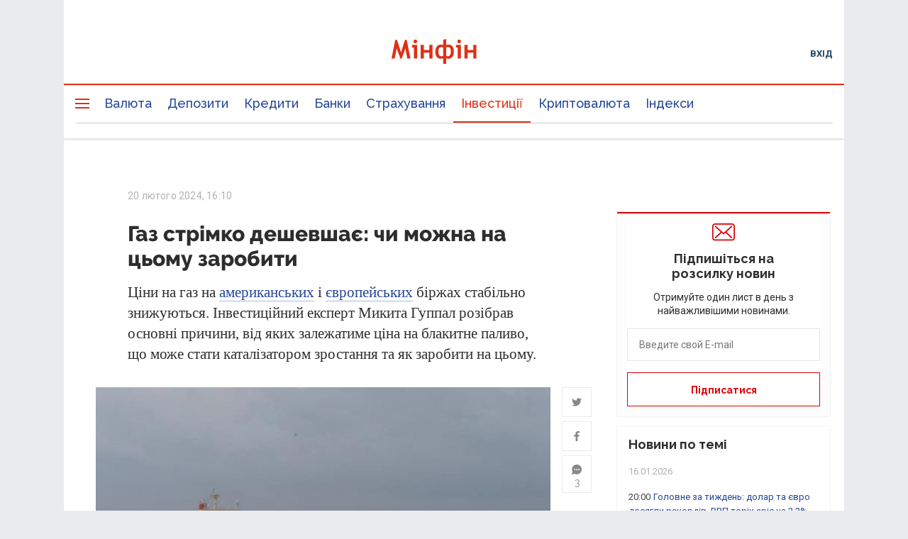

--- FILE ---
content_type: text/html; charset=utf-8
request_url: https://www.google.com/recaptcha/api2/anchor?ar=1&k=6LfLL7kiAAAAAIP9_udMjymaLCtP-SP6FdTWEGDf&co=aHR0cHM6Ly9taW5maW4uY29tLnVhOjQ0Mw..&hl=ru&type=image&v=PoyoqOPhxBO7pBk68S4YbpHZ&theme=light&size=normal&anchor-ms=20000&execute-ms=30000&cb=anr29jlpq0ox
body_size: 49511
content:
<!DOCTYPE HTML><html dir="ltr" lang="ru"><head><meta http-equiv="Content-Type" content="text/html; charset=UTF-8">
<meta http-equiv="X-UA-Compatible" content="IE=edge">
<title>reCAPTCHA</title>
<style type="text/css">
/* cyrillic-ext */
@font-face {
  font-family: 'Roboto';
  font-style: normal;
  font-weight: 400;
  font-stretch: 100%;
  src: url(//fonts.gstatic.com/s/roboto/v48/KFO7CnqEu92Fr1ME7kSn66aGLdTylUAMa3GUBHMdazTgWw.woff2) format('woff2');
  unicode-range: U+0460-052F, U+1C80-1C8A, U+20B4, U+2DE0-2DFF, U+A640-A69F, U+FE2E-FE2F;
}
/* cyrillic */
@font-face {
  font-family: 'Roboto';
  font-style: normal;
  font-weight: 400;
  font-stretch: 100%;
  src: url(//fonts.gstatic.com/s/roboto/v48/KFO7CnqEu92Fr1ME7kSn66aGLdTylUAMa3iUBHMdazTgWw.woff2) format('woff2');
  unicode-range: U+0301, U+0400-045F, U+0490-0491, U+04B0-04B1, U+2116;
}
/* greek-ext */
@font-face {
  font-family: 'Roboto';
  font-style: normal;
  font-weight: 400;
  font-stretch: 100%;
  src: url(//fonts.gstatic.com/s/roboto/v48/KFO7CnqEu92Fr1ME7kSn66aGLdTylUAMa3CUBHMdazTgWw.woff2) format('woff2');
  unicode-range: U+1F00-1FFF;
}
/* greek */
@font-face {
  font-family: 'Roboto';
  font-style: normal;
  font-weight: 400;
  font-stretch: 100%;
  src: url(//fonts.gstatic.com/s/roboto/v48/KFO7CnqEu92Fr1ME7kSn66aGLdTylUAMa3-UBHMdazTgWw.woff2) format('woff2');
  unicode-range: U+0370-0377, U+037A-037F, U+0384-038A, U+038C, U+038E-03A1, U+03A3-03FF;
}
/* math */
@font-face {
  font-family: 'Roboto';
  font-style: normal;
  font-weight: 400;
  font-stretch: 100%;
  src: url(//fonts.gstatic.com/s/roboto/v48/KFO7CnqEu92Fr1ME7kSn66aGLdTylUAMawCUBHMdazTgWw.woff2) format('woff2');
  unicode-range: U+0302-0303, U+0305, U+0307-0308, U+0310, U+0312, U+0315, U+031A, U+0326-0327, U+032C, U+032F-0330, U+0332-0333, U+0338, U+033A, U+0346, U+034D, U+0391-03A1, U+03A3-03A9, U+03B1-03C9, U+03D1, U+03D5-03D6, U+03F0-03F1, U+03F4-03F5, U+2016-2017, U+2034-2038, U+203C, U+2040, U+2043, U+2047, U+2050, U+2057, U+205F, U+2070-2071, U+2074-208E, U+2090-209C, U+20D0-20DC, U+20E1, U+20E5-20EF, U+2100-2112, U+2114-2115, U+2117-2121, U+2123-214F, U+2190, U+2192, U+2194-21AE, U+21B0-21E5, U+21F1-21F2, U+21F4-2211, U+2213-2214, U+2216-22FF, U+2308-230B, U+2310, U+2319, U+231C-2321, U+2336-237A, U+237C, U+2395, U+239B-23B7, U+23D0, U+23DC-23E1, U+2474-2475, U+25AF, U+25B3, U+25B7, U+25BD, U+25C1, U+25CA, U+25CC, U+25FB, U+266D-266F, U+27C0-27FF, U+2900-2AFF, U+2B0E-2B11, U+2B30-2B4C, U+2BFE, U+3030, U+FF5B, U+FF5D, U+1D400-1D7FF, U+1EE00-1EEFF;
}
/* symbols */
@font-face {
  font-family: 'Roboto';
  font-style: normal;
  font-weight: 400;
  font-stretch: 100%;
  src: url(//fonts.gstatic.com/s/roboto/v48/KFO7CnqEu92Fr1ME7kSn66aGLdTylUAMaxKUBHMdazTgWw.woff2) format('woff2');
  unicode-range: U+0001-000C, U+000E-001F, U+007F-009F, U+20DD-20E0, U+20E2-20E4, U+2150-218F, U+2190, U+2192, U+2194-2199, U+21AF, U+21E6-21F0, U+21F3, U+2218-2219, U+2299, U+22C4-22C6, U+2300-243F, U+2440-244A, U+2460-24FF, U+25A0-27BF, U+2800-28FF, U+2921-2922, U+2981, U+29BF, U+29EB, U+2B00-2BFF, U+4DC0-4DFF, U+FFF9-FFFB, U+10140-1018E, U+10190-1019C, U+101A0, U+101D0-101FD, U+102E0-102FB, U+10E60-10E7E, U+1D2C0-1D2D3, U+1D2E0-1D37F, U+1F000-1F0FF, U+1F100-1F1AD, U+1F1E6-1F1FF, U+1F30D-1F30F, U+1F315, U+1F31C, U+1F31E, U+1F320-1F32C, U+1F336, U+1F378, U+1F37D, U+1F382, U+1F393-1F39F, U+1F3A7-1F3A8, U+1F3AC-1F3AF, U+1F3C2, U+1F3C4-1F3C6, U+1F3CA-1F3CE, U+1F3D4-1F3E0, U+1F3ED, U+1F3F1-1F3F3, U+1F3F5-1F3F7, U+1F408, U+1F415, U+1F41F, U+1F426, U+1F43F, U+1F441-1F442, U+1F444, U+1F446-1F449, U+1F44C-1F44E, U+1F453, U+1F46A, U+1F47D, U+1F4A3, U+1F4B0, U+1F4B3, U+1F4B9, U+1F4BB, U+1F4BF, U+1F4C8-1F4CB, U+1F4D6, U+1F4DA, U+1F4DF, U+1F4E3-1F4E6, U+1F4EA-1F4ED, U+1F4F7, U+1F4F9-1F4FB, U+1F4FD-1F4FE, U+1F503, U+1F507-1F50B, U+1F50D, U+1F512-1F513, U+1F53E-1F54A, U+1F54F-1F5FA, U+1F610, U+1F650-1F67F, U+1F687, U+1F68D, U+1F691, U+1F694, U+1F698, U+1F6AD, U+1F6B2, U+1F6B9-1F6BA, U+1F6BC, U+1F6C6-1F6CF, U+1F6D3-1F6D7, U+1F6E0-1F6EA, U+1F6F0-1F6F3, U+1F6F7-1F6FC, U+1F700-1F7FF, U+1F800-1F80B, U+1F810-1F847, U+1F850-1F859, U+1F860-1F887, U+1F890-1F8AD, U+1F8B0-1F8BB, U+1F8C0-1F8C1, U+1F900-1F90B, U+1F93B, U+1F946, U+1F984, U+1F996, U+1F9E9, U+1FA00-1FA6F, U+1FA70-1FA7C, U+1FA80-1FA89, U+1FA8F-1FAC6, U+1FACE-1FADC, U+1FADF-1FAE9, U+1FAF0-1FAF8, U+1FB00-1FBFF;
}
/* vietnamese */
@font-face {
  font-family: 'Roboto';
  font-style: normal;
  font-weight: 400;
  font-stretch: 100%;
  src: url(//fonts.gstatic.com/s/roboto/v48/KFO7CnqEu92Fr1ME7kSn66aGLdTylUAMa3OUBHMdazTgWw.woff2) format('woff2');
  unicode-range: U+0102-0103, U+0110-0111, U+0128-0129, U+0168-0169, U+01A0-01A1, U+01AF-01B0, U+0300-0301, U+0303-0304, U+0308-0309, U+0323, U+0329, U+1EA0-1EF9, U+20AB;
}
/* latin-ext */
@font-face {
  font-family: 'Roboto';
  font-style: normal;
  font-weight: 400;
  font-stretch: 100%;
  src: url(//fonts.gstatic.com/s/roboto/v48/KFO7CnqEu92Fr1ME7kSn66aGLdTylUAMa3KUBHMdazTgWw.woff2) format('woff2');
  unicode-range: U+0100-02BA, U+02BD-02C5, U+02C7-02CC, U+02CE-02D7, U+02DD-02FF, U+0304, U+0308, U+0329, U+1D00-1DBF, U+1E00-1E9F, U+1EF2-1EFF, U+2020, U+20A0-20AB, U+20AD-20C0, U+2113, U+2C60-2C7F, U+A720-A7FF;
}
/* latin */
@font-face {
  font-family: 'Roboto';
  font-style: normal;
  font-weight: 400;
  font-stretch: 100%;
  src: url(//fonts.gstatic.com/s/roboto/v48/KFO7CnqEu92Fr1ME7kSn66aGLdTylUAMa3yUBHMdazQ.woff2) format('woff2');
  unicode-range: U+0000-00FF, U+0131, U+0152-0153, U+02BB-02BC, U+02C6, U+02DA, U+02DC, U+0304, U+0308, U+0329, U+2000-206F, U+20AC, U+2122, U+2191, U+2193, U+2212, U+2215, U+FEFF, U+FFFD;
}
/* cyrillic-ext */
@font-face {
  font-family: 'Roboto';
  font-style: normal;
  font-weight: 500;
  font-stretch: 100%;
  src: url(//fonts.gstatic.com/s/roboto/v48/KFO7CnqEu92Fr1ME7kSn66aGLdTylUAMa3GUBHMdazTgWw.woff2) format('woff2');
  unicode-range: U+0460-052F, U+1C80-1C8A, U+20B4, U+2DE0-2DFF, U+A640-A69F, U+FE2E-FE2F;
}
/* cyrillic */
@font-face {
  font-family: 'Roboto';
  font-style: normal;
  font-weight: 500;
  font-stretch: 100%;
  src: url(//fonts.gstatic.com/s/roboto/v48/KFO7CnqEu92Fr1ME7kSn66aGLdTylUAMa3iUBHMdazTgWw.woff2) format('woff2');
  unicode-range: U+0301, U+0400-045F, U+0490-0491, U+04B0-04B1, U+2116;
}
/* greek-ext */
@font-face {
  font-family: 'Roboto';
  font-style: normal;
  font-weight: 500;
  font-stretch: 100%;
  src: url(//fonts.gstatic.com/s/roboto/v48/KFO7CnqEu92Fr1ME7kSn66aGLdTylUAMa3CUBHMdazTgWw.woff2) format('woff2');
  unicode-range: U+1F00-1FFF;
}
/* greek */
@font-face {
  font-family: 'Roboto';
  font-style: normal;
  font-weight: 500;
  font-stretch: 100%;
  src: url(//fonts.gstatic.com/s/roboto/v48/KFO7CnqEu92Fr1ME7kSn66aGLdTylUAMa3-UBHMdazTgWw.woff2) format('woff2');
  unicode-range: U+0370-0377, U+037A-037F, U+0384-038A, U+038C, U+038E-03A1, U+03A3-03FF;
}
/* math */
@font-face {
  font-family: 'Roboto';
  font-style: normal;
  font-weight: 500;
  font-stretch: 100%;
  src: url(//fonts.gstatic.com/s/roboto/v48/KFO7CnqEu92Fr1ME7kSn66aGLdTylUAMawCUBHMdazTgWw.woff2) format('woff2');
  unicode-range: U+0302-0303, U+0305, U+0307-0308, U+0310, U+0312, U+0315, U+031A, U+0326-0327, U+032C, U+032F-0330, U+0332-0333, U+0338, U+033A, U+0346, U+034D, U+0391-03A1, U+03A3-03A9, U+03B1-03C9, U+03D1, U+03D5-03D6, U+03F0-03F1, U+03F4-03F5, U+2016-2017, U+2034-2038, U+203C, U+2040, U+2043, U+2047, U+2050, U+2057, U+205F, U+2070-2071, U+2074-208E, U+2090-209C, U+20D0-20DC, U+20E1, U+20E5-20EF, U+2100-2112, U+2114-2115, U+2117-2121, U+2123-214F, U+2190, U+2192, U+2194-21AE, U+21B0-21E5, U+21F1-21F2, U+21F4-2211, U+2213-2214, U+2216-22FF, U+2308-230B, U+2310, U+2319, U+231C-2321, U+2336-237A, U+237C, U+2395, U+239B-23B7, U+23D0, U+23DC-23E1, U+2474-2475, U+25AF, U+25B3, U+25B7, U+25BD, U+25C1, U+25CA, U+25CC, U+25FB, U+266D-266F, U+27C0-27FF, U+2900-2AFF, U+2B0E-2B11, U+2B30-2B4C, U+2BFE, U+3030, U+FF5B, U+FF5D, U+1D400-1D7FF, U+1EE00-1EEFF;
}
/* symbols */
@font-face {
  font-family: 'Roboto';
  font-style: normal;
  font-weight: 500;
  font-stretch: 100%;
  src: url(//fonts.gstatic.com/s/roboto/v48/KFO7CnqEu92Fr1ME7kSn66aGLdTylUAMaxKUBHMdazTgWw.woff2) format('woff2');
  unicode-range: U+0001-000C, U+000E-001F, U+007F-009F, U+20DD-20E0, U+20E2-20E4, U+2150-218F, U+2190, U+2192, U+2194-2199, U+21AF, U+21E6-21F0, U+21F3, U+2218-2219, U+2299, U+22C4-22C6, U+2300-243F, U+2440-244A, U+2460-24FF, U+25A0-27BF, U+2800-28FF, U+2921-2922, U+2981, U+29BF, U+29EB, U+2B00-2BFF, U+4DC0-4DFF, U+FFF9-FFFB, U+10140-1018E, U+10190-1019C, U+101A0, U+101D0-101FD, U+102E0-102FB, U+10E60-10E7E, U+1D2C0-1D2D3, U+1D2E0-1D37F, U+1F000-1F0FF, U+1F100-1F1AD, U+1F1E6-1F1FF, U+1F30D-1F30F, U+1F315, U+1F31C, U+1F31E, U+1F320-1F32C, U+1F336, U+1F378, U+1F37D, U+1F382, U+1F393-1F39F, U+1F3A7-1F3A8, U+1F3AC-1F3AF, U+1F3C2, U+1F3C4-1F3C6, U+1F3CA-1F3CE, U+1F3D4-1F3E0, U+1F3ED, U+1F3F1-1F3F3, U+1F3F5-1F3F7, U+1F408, U+1F415, U+1F41F, U+1F426, U+1F43F, U+1F441-1F442, U+1F444, U+1F446-1F449, U+1F44C-1F44E, U+1F453, U+1F46A, U+1F47D, U+1F4A3, U+1F4B0, U+1F4B3, U+1F4B9, U+1F4BB, U+1F4BF, U+1F4C8-1F4CB, U+1F4D6, U+1F4DA, U+1F4DF, U+1F4E3-1F4E6, U+1F4EA-1F4ED, U+1F4F7, U+1F4F9-1F4FB, U+1F4FD-1F4FE, U+1F503, U+1F507-1F50B, U+1F50D, U+1F512-1F513, U+1F53E-1F54A, U+1F54F-1F5FA, U+1F610, U+1F650-1F67F, U+1F687, U+1F68D, U+1F691, U+1F694, U+1F698, U+1F6AD, U+1F6B2, U+1F6B9-1F6BA, U+1F6BC, U+1F6C6-1F6CF, U+1F6D3-1F6D7, U+1F6E0-1F6EA, U+1F6F0-1F6F3, U+1F6F7-1F6FC, U+1F700-1F7FF, U+1F800-1F80B, U+1F810-1F847, U+1F850-1F859, U+1F860-1F887, U+1F890-1F8AD, U+1F8B0-1F8BB, U+1F8C0-1F8C1, U+1F900-1F90B, U+1F93B, U+1F946, U+1F984, U+1F996, U+1F9E9, U+1FA00-1FA6F, U+1FA70-1FA7C, U+1FA80-1FA89, U+1FA8F-1FAC6, U+1FACE-1FADC, U+1FADF-1FAE9, U+1FAF0-1FAF8, U+1FB00-1FBFF;
}
/* vietnamese */
@font-face {
  font-family: 'Roboto';
  font-style: normal;
  font-weight: 500;
  font-stretch: 100%;
  src: url(//fonts.gstatic.com/s/roboto/v48/KFO7CnqEu92Fr1ME7kSn66aGLdTylUAMa3OUBHMdazTgWw.woff2) format('woff2');
  unicode-range: U+0102-0103, U+0110-0111, U+0128-0129, U+0168-0169, U+01A0-01A1, U+01AF-01B0, U+0300-0301, U+0303-0304, U+0308-0309, U+0323, U+0329, U+1EA0-1EF9, U+20AB;
}
/* latin-ext */
@font-face {
  font-family: 'Roboto';
  font-style: normal;
  font-weight: 500;
  font-stretch: 100%;
  src: url(//fonts.gstatic.com/s/roboto/v48/KFO7CnqEu92Fr1ME7kSn66aGLdTylUAMa3KUBHMdazTgWw.woff2) format('woff2');
  unicode-range: U+0100-02BA, U+02BD-02C5, U+02C7-02CC, U+02CE-02D7, U+02DD-02FF, U+0304, U+0308, U+0329, U+1D00-1DBF, U+1E00-1E9F, U+1EF2-1EFF, U+2020, U+20A0-20AB, U+20AD-20C0, U+2113, U+2C60-2C7F, U+A720-A7FF;
}
/* latin */
@font-face {
  font-family: 'Roboto';
  font-style: normal;
  font-weight: 500;
  font-stretch: 100%;
  src: url(//fonts.gstatic.com/s/roboto/v48/KFO7CnqEu92Fr1ME7kSn66aGLdTylUAMa3yUBHMdazQ.woff2) format('woff2');
  unicode-range: U+0000-00FF, U+0131, U+0152-0153, U+02BB-02BC, U+02C6, U+02DA, U+02DC, U+0304, U+0308, U+0329, U+2000-206F, U+20AC, U+2122, U+2191, U+2193, U+2212, U+2215, U+FEFF, U+FFFD;
}
/* cyrillic-ext */
@font-face {
  font-family: 'Roboto';
  font-style: normal;
  font-weight: 900;
  font-stretch: 100%;
  src: url(//fonts.gstatic.com/s/roboto/v48/KFO7CnqEu92Fr1ME7kSn66aGLdTylUAMa3GUBHMdazTgWw.woff2) format('woff2');
  unicode-range: U+0460-052F, U+1C80-1C8A, U+20B4, U+2DE0-2DFF, U+A640-A69F, U+FE2E-FE2F;
}
/* cyrillic */
@font-face {
  font-family: 'Roboto';
  font-style: normal;
  font-weight: 900;
  font-stretch: 100%;
  src: url(//fonts.gstatic.com/s/roboto/v48/KFO7CnqEu92Fr1ME7kSn66aGLdTylUAMa3iUBHMdazTgWw.woff2) format('woff2');
  unicode-range: U+0301, U+0400-045F, U+0490-0491, U+04B0-04B1, U+2116;
}
/* greek-ext */
@font-face {
  font-family: 'Roboto';
  font-style: normal;
  font-weight: 900;
  font-stretch: 100%;
  src: url(//fonts.gstatic.com/s/roboto/v48/KFO7CnqEu92Fr1ME7kSn66aGLdTylUAMa3CUBHMdazTgWw.woff2) format('woff2');
  unicode-range: U+1F00-1FFF;
}
/* greek */
@font-face {
  font-family: 'Roboto';
  font-style: normal;
  font-weight: 900;
  font-stretch: 100%;
  src: url(//fonts.gstatic.com/s/roboto/v48/KFO7CnqEu92Fr1ME7kSn66aGLdTylUAMa3-UBHMdazTgWw.woff2) format('woff2');
  unicode-range: U+0370-0377, U+037A-037F, U+0384-038A, U+038C, U+038E-03A1, U+03A3-03FF;
}
/* math */
@font-face {
  font-family: 'Roboto';
  font-style: normal;
  font-weight: 900;
  font-stretch: 100%;
  src: url(//fonts.gstatic.com/s/roboto/v48/KFO7CnqEu92Fr1ME7kSn66aGLdTylUAMawCUBHMdazTgWw.woff2) format('woff2');
  unicode-range: U+0302-0303, U+0305, U+0307-0308, U+0310, U+0312, U+0315, U+031A, U+0326-0327, U+032C, U+032F-0330, U+0332-0333, U+0338, U+033A, U+0346, U+034D, U+0391-03A1, U+03A3-03A9, U+03B1-03C9, U+03D1, U+03D5-03D6, U+03F0-03F1, U+03F4-03F5, U+2016-2017, U+2034-2038, U+203C, U+2040, U+2043, U+2047, U+2050, U+2057, U+205F, U+2070-2071, U+2074-208E, U+2090-209C, U+20D0-20DC, U+20E1, U+20E5-20EF, U+2100-2112, U+2114-2115, U+2117-2121, U+2123-214F, U+2190, U+2192, U+2194-21AE, U+21B0-21E5, U+21F1-21F2, U+21F4-2211, U+2213-2214, U+2216-22FF, U+2308-230B, U+2310, U+2319, U+231C-2321, U+2336-237A, U+237C, U+2395, U+239B-23B7, U+23D0, U+23DC-23E1, U+2474-2475, U+25AF, U+25B3, U+25B7, U+25BD, U+25C1, U+25CA, U+25CC, U+25FB, U+266D-266F, U+27C0-27FF, U+2900-2AFF, U+2B0E-2B11, U+2B30-2B4C, U+2BFE, U+3030, U+FF5B, U+FF5D, U+1D400-1D7FF, U+1EE00-1EEFF;
}
/* symbols */
@font-face {
  font-family: 'Roboto';
  font-style: normal;
  font-weight: 900;
  font-stretch: 100%;
  src: url(//fonts.gstatic.com/s/roboto/v48/KFO7CnqEu92Fr1ME7kSn66aGLdTylUAMaxKUBHMdazTgWw.woff2) format('woff2');
  unicode-range: U+0001-000C, U+000E-001F, U+007F-009F, U+20DD-20E0, U+20E2-20E4, U+2150-218F, U+2190, U+2192, U+2194-2199, U+21AF, U+21E6-21F0, U+21F3, U+2218-2219, U+2299, U+22C4-22C6, U+2300-243F, U+2440-244A, U+2460-24FF, U+25A0-27BF, U+2800-28FF, U+2921-2922, U+2981, U+29BF, U+29EB, U+2B00-2BFF, U+4DC0-4DFF, U+FFF9-FFFB, U+10140-1018E, U+10190-1019C, U+101A0, U+101D0-101FD, U+102E0-102FB, U+10E60-10E7E, U+1D2C0-1D2D3, U+1D2E0-1D37F, U+1F000-1F0FF, U+1F100-1F1AD, U+1F1E6-1F1FF, U+1F30D-1F30F, U+1F315, U+1F31C, U+1F31E, U+1F320-1F32C, U+1F336, U+1F378, U+1F37D, U+1F382, U+1F393-1F39F, U+1F3A7-1F3A8, U+1F3AC-1F3AF, U+1F3C2, U+1F3C4-1F3C6, U+1F3CA-1F3CE, U+1F3D4-1F3E0, U+1F3ED, U+1F3F1-1F3F3, U+1F3F5-1F3F7, U+1F408, U+1F415, U+1F41F, U+1F426, U+1F43F, U+1F441-1F442, U+1F444, U+1F446-1F449, U+1F44C-1F44E, U+1F453, U+1F46A, U+1F47D, U+1F4A3, U+1F4B0, U+1F4B3, U+1F4B9, U+1F4BB, U+1F4BF, U+1F4C8-1F4CB, U+1F4D6, U+1F4DA, U+1F4DF, U+1F4E3-1F4E6, U+1F4EA-1F4ED, U+1F4F7, U+1F4F9-1F4FB, U+1F4FD-1F4FE, U+1F503, U+1F507-1F50B, U+1F50D, U+1F512-1F513, U+1F53E-1F54A, U+1F54F-1F5FA, U+1F610, U+1F650-1F67F, U+1F687, U+1F68D, U+1F691, U+1F694, U+1F698, U+1F6AD, U+1F6B2, U+1F6B9-1F6BA, U+1F6BC, U+1F6C6-1F6CF, U+1F6D3-1F6D7, U+1F6E0-1F6EA, U+1F6F0-1F6F3, U+1F6F7-1F6FC, U+1F700-1F7FF, U+1F800-1F80B, U+1F810-1F847, U+1F850-1F859, U+1F860-1F887, U+1F890-1F8AD, U+1F8B0-1F8BB, U+1F8C0-1F8C1, U+1F900-1F90B, U+1F93B, U+1F946, U+1F984, U+1F996, U+1F9E9, U+1FA00-1FA6F, U+1FA70-1FA7C, U+1FA80-1FA89, U+1FA8F-1FAC6, U+1FACE-1FADC, U+1FADF-1FAE9, U+1FAF0-1FAF8, U+1FB00-1FBFF;
}
/* vietnamese */
@font-face {
  font-family: 'Roboto';
  font-style: normal;
  font-weight: 900;
  font-stretch: 100%;
  src: url(//fonts.gstatic.com/s/roboto/v48/KFO7CnqEu92Fr1ME7kSn66aGLdTylUAMa3OUBHMdazTgWw.woff2) format('woff2');
  unicode-range: U+0102-0103, U+0110-0111, U+0128-0129, U+0168-0169, U+01A0-01A1, U+01AF-01B0, U+0300-0301, U+0303-0304, U+0308-0309, U+0323, U+0329, U+1EA0-1EF9, U+20AB;
}
/* latin-ext */
@font-face {
  font-family: 'Roboto';
  font-style: normal;
  font-weight: 900;
  font-stretch: 100%;
  src: url(//fonts.gstatic.com/s/roboto/v48/KFO7CnqEu92Fr1ME7kSn66aGLdTylUAMa3KUBHMdazTgWw.woff2) format('woff2');
  unicode-range: U+0100-02BA, U+02BD-02C5, U+02C7-02CC, U+02CE-02D7, U+02DD-02FF, U+0304, U+0308, U+0329, U+1D00-1DBF, U+1E00-1E9F, U+1EF2-1EFF, U+2020, U+20A0-20AB, U+20AD-20C0, U+2113, U+2C60-2C7F, U+A720-A7FF;
}
/* latin */
@font-face {
  font-family: 'Roboto';
  font-style: normal;
  font-weight: 900;
  font-stretch: 100%;
  src: url(//fonts.gstatic.com/s/roboto/v48/KFO7CnqEu92Fr1ME7kSn66aGLdTylUAMa3yUBHMdazQ.woff2) format('woff2');
  unicode-range: U+0000-00FF, U+0131, U+0152-0153, U+02BB-02BC, U+02C6, U+02DA, U+02DC, U+0304, U+0308, U+0329, U+2000-206F, U+20AC, U+2122, U+2191, U+2193, U+2212, U+2215, U+FEFF, U+FFFD;
}

</style>
<link rel="stylesheet" type="text/css" href="https://www.gstatic.com/recaptcha/releases/PoyoqOPhxBO7pBk68S4YbpHZ/styles__ltr.css">
<script nonce="-FaKGFqD9jKcd-JRL_BcEw" type="text/javascript">window['__recaptcha_api'] = 'https://www.google.com/recaptcha/api2/';</script>
<script type="text/javascript" src="https://www.gstatic.com/recaptcha/releases/PoyoqOPhxBO7pBk68S4YbpHZ/recaptcha__ru.js" nonce="-FaKGFqD9jKcd-JRL_BcEw">
      
    </script></head>
<body><div id="rc-anchor-alert" class="rc-anchor-alert"></div>
<input type="hidden" id="recaptcha-token" value="[base64]">
<script type="text/javascript" nonce="-FaKGFqD9jKcd-JRL_BcEw">
      recaptcha.anchor.Main.init("[\x22ainput\x22,[\x22bgdata\x22,\x22\x22,\[base64]/[base64]/[base64]/[base64]/[base64]/[base64]/[base64]/[base64]/[base64]/[base64]\\u003d\x22,\[base64]\x22,\x22bHIPC3XCsAZhfDnCksKMWcOfwpkGw6Blw4x9w7XCgcKNwq5Zw5vCuMKqw7Vcw7HDvsO4wpU9NMOoAcO9d8OyFGZ4KQrClsOjIMK6w5fDrsK7w6vCsG8Jwo3Cq2gqDEHCuU/[base64]/DgSzCgsOHw5EPw4Fjw6p1YnpwIsKlLgnCgsK5Z8ORHV1dfyXDjnV4wq3DkVNiFsKVw5BpwoRTw404wo1ad2ByHcO1c8ONw5hwwp19w6rDpcKMOsKNwodlEAgAb8Krwr1zNRwmZCIpwozDicObAcKsNcO/KizChwLCkcOeDcKBJ11xw4rDtsOuS8OYwqAtPcK+CXDCuMOKw6fClWnCnhxFw6/CgsOAw68qa0N2PcKqMwnCnBTCsEURwqLDncO3w5jDsBbDpyBUNgVHZsK1wqstLsO7w71Rwq9pKcKPwqnDiMOvw5o/w5/CgQp1GAvCpcOtw6hBXcKFw6rDhMKDw4zCsgo/w5FgZnsAaF80w6Vewr90w7FyE8KJNMOMw4nDmWNtD8KZw6DDv8ORP3p9w6jCmnXDhmDCrjrCk8K6Uy1pFsOQRMO2wp9bw5zCpk7CkMOGw5jDi8OLw7Mgc3BkXcKQQgPCvcK8NQYJw7UBwo/DhcO5w6XCmcO0woXCoxdaw7HCpsKdwr1kwqXDoilGwqfDhsKGw4xIwrU/[base64]/ZsKUL8KgI8KzKWgMNMKswr4HOmLCqsKmWcO+w7EowoEISVl3w5tlwrjDi8KkUcKkwqYMw5HDl8O2wpXDs2omQsKOwoXDsUvDp8Orw6ELwqVSwpbCicO1w5jDjixEw4BZwoFzw6vDvhHDt0RofiNjN8KBwosYQcK+w5rDqk/[base64]/[base64]/DtcKYbMOsw4wZCMOgw6fDvm02wo3ChMOCM8KYwp7CsyDDi11Jw7svw6YDwpZ7wps1w5NJYMKaZsKYw6XDisOHO8KpEmLDo00OTcKww7HDscO5w5x/RcOZPMKYwqnDqMKfK2hCwoLCnFnDgsKDE8OpwpLClDXCsjZXaMOcED5/bcOKw6Njwr4awpHCmcOzbSNlw4nDmy/CvcKVLWVGw4DDrWDCt8KHw6HDvUDClkUmV3PCmTFpEsOswrnCtyjCtMO9DgDDqUBVOxd8aMO7HWvCmMOqw41xwo4Yw7dwIcKqwr3DocO9wqXDrXHCp0UnOsK1OcONCiXCisOVRhsnbMKseGNVQi/[base64]/CicKHw58YbxlLQR7DiMKbIsK+PsK2wpjDvsOeDmbDikbDpDcXw73DhMKNdU/CrwgtQ1zDsQMDw4k+P8OJCh3DsTfDgcK8f0wMO0HCuggqw5A3R3EFwr9gwp4pQFnDpcOWwpPCmVozQ8KxFcKDSsOxaUg4B8KNG8KqwoYOw6vCgxpAGT/Dgh44AMKzDVZXGiN4NHoDKDTCt2XDmULDrCg/[base64]/DjkPCh8K9w7/DthvDpEocw5Jcwq10AsKHwqPDs1ECwqHDmEvCvMKOEcOgw698R8KcfBNJLMKNw49kwrvDpxDChsOBw4fDlMK4wqkfw4/CmVbDvsOkJMKqw5HDk8OrwpTCqnTCoWFib23CsDJsw4Ygw7HCgmjDn8Kuw43DuTUYa8K5w7/[base64]/CjRDDv3/[base64]/w65IYEHDqsO9wqzDjSjCrcOWa8KIcsK4dcO/eBoVNMKMwrbDm1A1wo06L3rDmE3DuRDCpsOUAVcHw63Dt8KfwpLCisO6w6ZlwrYEwpoZw74+w70AwpvCisOWwrJswog8XnvCq8O1wqcmwpEaw6MdAcKzJsKVw6nCh8Osw6MTBGzDhsO8w7XCjGDDusKnw6LCs8OJwoYkfsOPRcKZW8O4X8OxwpEydsKOWAZew7/Dmzouw6Fmw5vDkTrDpsOTWMOOGGDCt8KHw4rDtVRBwq4JaUMlw5VDWsKfP8ODw7xFIA5NwohFOiDCjkZ/ScO3CxYsXsKOw4nCtgREP8O+EMK5EcOUMArCtF7Do8KDw5/Ct8KKwofDlcOHZcK5wqcddsKvw4kzwpnDmXgNwpY2w6HClyfDryAMEsOEEcORYCdjwq8DZ8KGN8OgeR0pPnDDpwXDpUrCgTTDtsOjZcONwq7DpwhZwpIjR8KrIifCp8Oow7AAenNFwqEcw5pgNMOpwq04FWvDsRg9wp9jwohlUX0Rw53DhcOQc3/Cth/CiMKnVcKdNcKnEAl7cMKLw5DCkcO3wpVOZ8Kiw7dTImYEOAvCi8KXw6xPwrw7LsKSw5QdL2FhIRvDhRZ2w5/ChsK3w7XCvUtnw6cWVh7Ct8KrBVUswq7ClcKBUntqMHnDhsOnw50pw5vDkcK6BCcQwptKcsOqasKiTCbCtiw2w7Z0wqvDocK6B8KdTwlNw5/ClktWw5zDncO8wo3CgGdxYwvClcKxw4luPX1GIMOSTgF1w7V2wqI6enHDg8KgG8OpwqEuw5tew6hmw49wwqxxw4vDo1fCjmM/H8OJWjw2fsO8GsOgDD/DkTASC1RbOzcFIsKYwqhCw5cqwp7DtMO/DMK5BMOvw4rCm8OpYkjDgsKrw77DiRwCwq1tw7vDscKUGsKWIsOiKQZ6wqNCb8OHKSw7wr7Cp0HDrRxZw6l5KhjCicKCATc8CSPDjsOgwqEJCcKQw4/CvsOdw4rDtz4CBUbCmsKFwrDDg3Abwo7DvMOLw4ArwrnDkMKnwrbCocKQWDU8wp7CpFHDtH4YwrjCm8K/wqcsCMKJw6FBKMKLwq4DO8K4wr/CqcKMU8O5GcKdw7/Cgl3Dg8KSw7owf8OeN8K/IMOJw7nCusKOMsOtcSvDozsgw44Bw73Do8OgKMOoB8K/DsOsF20oBwPCuzrCu8KdIR5ow7YJw7/DtENbFyfCvj1Ue8OLCcOVw4fDocOTwrHDsQnCqVbDiktsw6nCizbCiMOcw5PDgSPDn8KjwpxEw5tdw60ow4YfGwfDqzXDlXdgw5/CqAZyHMOMwp0cwrhgTMKrwrvClcKMDsKCwrPDtj/[base64]/DiidHw6PCv8OcC3HDp8Onc8K9wqZ3RcK+w4xtKwPDkEzCjkzClXpxwotTw4E7UcKXw688wqp/CUNowrXCqzPDiUg/w7lETDnCgMKXRAcvwogBdMO/Z8OmwqbDl8KdfkBhw4U6wqAoVsOAw4wrP8KDw655UcKkwrBpZ8O4woIGI8KKKcOZIsKJDcOTe8OCGzLCpsKQwrlRwrPDkCDCiX/CusKqwoExVWYqMX/CkcOEwpzDuALClcKlTMKQBW8gZ8KBwoFwRMOgwo0qacOZwrdHXcOzJMOUw7NWf8KTPsK3w6HCvSkpw7UFUGPDmkrClMKCw63DoWkYG2/DlMOIwrsOw6zCucO8w7DDh1nCvBY7FEsAC8ODwrhXWcOGw4PCpMKtSMKNTsKuwoAJwqHDqQXCsMKlWig0Fg/Cr8K1BcKZw7HDu8KtaQrCsUbDlGxXw4HCrsOZw7cSwrrCu0TDkH7DtgNtWnpYK8KoUMODZsORw7pawoELMRbDmDcpw7FXIUDDhsOJw4NfSsKLw5cGf2dtwpkRw74VSMOgSRbDgUkcSMOUCCgcccK8wpwMw5rDjsO+Xy/DlyjDjxLCo8OFEhzCosOew5TDomPCosOqwp3CtTt0w4bCisOeGx1FwrgBwrgJHynCoQN3MsKGw6Q9w4jCoAxzwoAGXMOHF8O2w6TDkMKzw6PCoVMvw7Fhwo/CpcKpw4HDtzjCgMODUsOyw7vCkRFNOlYKEAvCrMO1wrxtw6Z0wqImOMKPE8O1wpHDhFfDiDYTw54IDCXDocOXw7dGXRlxDcOTw4g0U8KAExNnw5UMwppsBS3DmcOuw4LCtcK4OANewqPDiMKDwpzDgx/[base64]/DhsKow7kgBlrDisOxUkpgKsKow6bCu8Kpw4PCnMOwwoXDpcO/w4rCmF51YMK2wo0VWiEIw6TDlQ7DusKEwo3Dv8OneMOEwonCmsKGwqzCrSpPwoUMUcOfwq55wrRaw6XDscO9MVjCjlTDgxJ9wrIyPMO+wr/DicK4QsOFw5LCqcKdw7dXThDDgMKgwr/CqcOKMQDDqQBowozDsHAAw5HCmCzCsEldVmJRZsOuP0J3cnbDhn7CmcO0wozCkMOcF23Di0zCojk4SG7CqsOew7JHw7dQwrVRwoBfaVzCqFfDlsOCe8OcIsKvSSUjwoXCgmcKw5/[base64]/wrbDq8O/wpgpfMKWwqghecOIwo0HdcO7OkvChcKveAPCjsO2OGMdCsOfw4RNKTRLCSHCmsOuERNXKBrCj39ow53CrBJswq3CmUHCnyhEwpvCg8O1ZR3Dg8OqacKkwrB8f8OFwqp2w5Rxw4PCiMOFwox2ZQvDhcObC2k7w5fCsRNhJMONFw7Dik49QRbDgMKGd3DCqsOew6Z/wrfCo8KeCMOFdgXDtMO4Jm5dBkI5ecOuMlsnw7NhI8O0w5XCikpAK2/[base64]/w4QRwp7DtsK7acKnT8O2wqpJw7rClEbCtcKCCHZiE8OqP8KVYE1yfW3CpMOibcKiw7gFPMKCwrlCwoZXwr5BX8KFwoLCmMOMwrcrFsK8YcOKQz/Dr8KFwrXDvMK0wr/CinJiGsKbwpnCrH8Zw5LDr8ODL8ONw7rChsOhbmtVw7jCpDgTwoTCgMKoXF0YS8OhbjLDvsKawr3DkQ9WGMKNDEDDlcKWXyEeZMOWZjBNw4LDo0ctw5lLCEjDicKowoLDrcOfw7rDm8OhbsKTw6XDq8KWUMO/w5rDrMOEwpXDqkAaH8O9worDo8OpwpY/ORYsQsO3w7/DuDR/wrt/w5PDvBQmw77CgGLCl8O4w6DDu8Oiw4HCp8KfcsKWA8KBdcOqw4N4wpBAw6JIw7PCv8KZw6cPecK2b0LCkQLCmD/DmsKcwrHCp1rCosKBaCpXJX7DoALCiMOjWMOlWV7DpsK1K1UDZMO8TVDCkcKxFcO7w6VGb3guw4rDr8K2wp7DtwU2woLCscK+HcKECMO9dRLDvnJJXH7DgHDCnSTDlDYSwp1lJMOLw7JwC8OCT8KRHsK6wpQUIy/[base64]/DjMKqZW/[base64]/wrcBwqbDs8OpwqzDjj3DugvDq3fDvQ/[base64]/[base64]/CrsOxw7Vnw4U5w692WsOOUMKhScK5wpQTesKYwoE+NlrDh8OiVMOPwrLCq8OJN8KQACjCqFJkw45ocRXClykhBsKHwqTDh03DuTRgAcOEXyLCtBPCm8OSR8OVwoTDu2sEMMOoGMKnwo4owrfCoG/Dgx9lwrDDi8KMbMK4FMO3w7A8w6NBdcOdAi4Lw7kCJCHDrsKPw6d+N8OJwrPCmR1KLMOMw67DjcOJw6PCmQ4UZsOMEsKgwoBhJxUbwoAVwqLDosO1w68cZX7CmB/[base64]/DlWZGP8Kgw6LCmcO8D3XDvsKvTcKDw77CicKIe8ODSMObw5nDmVknwpE7w7PDqDxBfsK5YRBGw4rCsBXCi8OBUcO/[base64]/DtcO1RC7CpTo9NAjCsnDCqsOZw7VEcmXCjFXDnsO7wrYjwobDqlDDhQw5wrXClX3CqMOuNwE/XFXDgGTDlcOrw6TCncK/NivDt3vDpsO3UsOrw4fChD1Dw48MPsKgRCFJW8Olw7sbwqnDvkFdWcKFHDRVw4XDtMO/wpbDtMK2woLCuMKtw7MLGcK8woovwrfCq8KLA3wPw5nCmcKlwo7CjcKHb8KPw4YpM2BOw4Ywwpt4PEp0w74oK8OWwqAQLBHDoB1SaXnCncKlw7nDhMOKw6xiP2fCng7CtSfDnsKBcinCjifDpMK9w5l0w7TDisKwV8OEwpg7RFVKwq/CiMOaciZ7fMOcY8KveBDCn8O8w4JGMMOARSk2wq/DvcO5YcO6woHCgQfCrhgjSAp4W1TDrsObwrrCuUIdZMO6HsONw47CtsORKMKrwqgtOMOUwqg1wpsUwpbCosKmKMK4wpbDm8KoDcOLw5fDnsOLw5jDrBDDlChhw6hZBcKPwofCuMKjZcKyw6XDncOmYzoPw6/DvsO9V8KyYsKkwrQKGcK8EsONw6RMfMOFQyxYw4HDl8OoCjd5FsKjwpbDmhVeTyvCj8OpF8OQbFoJR0bDi8KnGxdAZGUbD8K/eHPDpMO+FsK9AsOaw7rCqMKecCDCgnJ2w6vDsMOyw6vClMKee1bDhwHDu8KZw4BAUFjCucO0w57DnsKpCsK8woMqLX/CpF5yDBHDp8OFEB/Dpn3Dkx5qw6FyVBzCpVQrw7/DlQgvwqzCu8O6w5nCkx/Dn8KOw5BXwpvDkcOjw4M9w4x/[base64]/AcOGw6MXGkPCnBZlR8Ovw4jCq8OSw6zDtSBSwrVgADfDoFLCskDDpsKRPisTwqPCj8O6w5/[base64]/Ci8O/NzPDocKuwqVGwpfDmMOnwrHClsOww5DCscOswrfCh8OQFMOeR8Orwo7CnV93w6vChAUTZ8O1Jg49NcOUw4tXwo4Ow4bCocO5MxglwpMGT8O/wopww4LCs1HCv3TChFMewr3Dm2Jnw7wNaRbCmQ7Cp8KmAcKYYygsJMKJX8OPbhDDuDfCj8KxVCzDrMO9w7/CqwIZfsOtNsO0w650JMKJw7HCkU43woTCnsKdNgfCok/CnMOSw7TCjRvDiGB/[base64]/CtBXChsOeM8Oowo4jIMOFdxQDAMOiw53DjMKrwrtAbnnDvcOMw73Cok/DjBHDqFY4JcOYcMOdwpLCmsOUwoPDngHDncKxYcK+JWvDucKmwotvBUDDkh3Du8KqYBdvw4tTw750w4Z2w63Cn8OkXcK0w53DuMOoDzASwq85w4wtbcOTJHJmwpVPwpjCtcOWZw1WM8Ovw63CqcOEw7DCixAhH8OyCMKDAw4/VzjDnFYEwq/DqMOwwrrCm8KXw4zDmcKswrQ1wpfCsDUswrwBIRlLZ8KEw4rDgxHCti3ChxRMw4jCpMOqCXnCgCVce0rChmrCuE0YwoBhw4DDj8Khw4TDrnXDuMKxw7bCk8O0w54RLMOSJcOQKBFIJWIGT8KYw4tewpxswqQpw6Mrw6lCw7Muwq/Dm8O7DyNuwrVwfyzDpMKcXcKiw6jCrMKaHcOBFirDuAHDkcKJYQPDg8KywpPCpMKwasO9T8KqJcKQQTLDicKwckk7woFRH8Oaw4o5w5nDt8OQHExowqk5RcKGZ8K8DWTDrm/DvsK0NsOWSsKsdMKrZERhw5sAwr4nw6x7fcKRw7TCtB/DrsOTw4TCssK3w7vClsKOw4HCtcOmwqDDoBwyDE9vLsK4w4sqOG7ChznCvRzChcKfScKFw4IjYcOwJMKoe8KrQ29AEMOQK3F4LhvCnxbDjBJpIcODw6/Ds8OWw44cFHzDoncWwonCgzzCt15NwqDDusKYPAbDnkHCgMOsLXHDvmLCtsOJFsOdQsO0w73CosKdwpkZw7LCrMOPXCTCrDLCoXzCiVFJw7/[base64]/CgFvCpQPDm8KXDcKoBGhDIS4AWcK7DMOwM8OWFUw/w6DChnDDg8OWcMKHwr3CpMOqwqhIT8K+wofCsh/CssKDwo3CoQ9pwrNjw7PDsMO7w6PCvFvDuSd6wp3Cj8KIw7s4wrvDom4bwrLCly9MJMORb8OMw6Newqpjw7LCusKJFSUCwq9IwqzDvHDDuw/DqlDCgW0vw4ciUcKcXz3CmDQAP1otXsOOwrLClRVNw6/DvsOrw57DrFRdHXUqw7/[base64]/DtSnCiBMAwovCmRnDhSXDh8ORW2cgwo3DhzLDkj/[base64]/CnR5qFcO5w7zCpVfDtj48woFzw6cbJUzCjmDDpVbCpCfDq0PDqR3Ds8Oqw4gxw7Nbw4TComlYw6d7wpbCrWHCicK2w7zDocKyT8OcwqJ9CDFswprCjMOHw7kVw6zCssK3OQLDoQLDj0/[base64]/B8OVwoRxw7bDhFnCssKBTsOQw4jCscK2P8Kkwq3DuMO4WMOTZMKqw6jDm8OdwrMbw5wJwonDoy4YwqjDn1fDpsKjwq8OwpHCp8OPXS/CvcOsEwXDiHXCpMOUHS3Ci8O0w57DsUVrwptxw7lDD8KlEl10YDNHwq19wr3DhQ4iTcOWJMK8csKxw4fCvcOIIiDCpsOse8KQA8Kqwpk/w6N0wqzCmsOQw51xwrjDpsK+wqtwwpjDgG/CmmgHwpcSwrdGw4zDrnVUWcK/w6/DssOAbn0hYMK9w5tXw5/Ct3sVwp3DtsOEw6XCqsOqwo7DuMK9KMK8w79ewoA/w75tw6PCnmskw6LCg1nDqFLDgD1vR8OkwpJNw5gFLsOSwqzDtcOGYhnCjnwdNV3Dr8OAdMK+w4XCizLChiIfZ8Kpwqg/w7gMbTEyw5HDh8KLfsOeTsOswoV3wrLCu2/Dp8KIHRzDmSrCq8O4w7BPPD3DoU0Gwo4ew6U9HkbDr8OOw5h7L3rCvMO9SXjDlFFLwqfDmxfDtEXDoDd7wpPDtSvDiiNRNmZSw7zCmg/CosKzRlVzNsOKAWjCoMOhw6nCtgvCgsKubXpRw7AUwppWVyPCty7DkMOQw7Emw6nCgSnDtS5CwpfDvixCEmUewoQOwpfDqMOtw4Qow4BhasOTclohIAwAe3TCscOyw58Swo4Iw7/DmcOrLcOef8KIGW7ChGrDjsOHXwR7MWVMw750MEjDr8KmecKZwqzDoVvCs8KEw4PDj8KJwrDCqyDCnsO0Q3LDmsKlwobDisK7w6jDicOvPS/[base64]/CihZNc8KjSyHDjsK/[base64]/w4vCtXfCg8OVw5AsJsOJYzItKMOTwrrCssO9w6/DgEVew4c4wqDCu1ZdLSpmwpTCmj7DlQwIamFZBC1twqXDthBtHhVfdsK+w4YPw6HCjMKLWMOuwrleDMKSFMKoVHxpwqvDj1XDtMKtwr7CuXLDvHvDqitRRHssQyBiUsK6woIzw4x9EzdSw5/Cvy4cw6rCrUE0w5NFBRXCu3YVwprCucKaw5kfInXCrzjDpcKDK8O0wrfCmUtiG8KkwoXCscKJA0I0wrPCj8OdVsOXwqrCiyTDgnkiUMKAwpXDl8OtcsKywoVIw700BXDCtMKMFR5EAhTCjUbDssKUw5PDg8ONw7nCqsK/[base64]/DjzvCk8OTHcK1wocfwrcQwosbXcO4QMK6wo/CrMOPJGpLw77DusKlw4AVXcOEw63CvgPCpsOkwrkiw5zDoMONwrTClcOzwpDDrsKbw5UKw5TDl8KwM0QeacOiwonDr8Osw5BXCBAbwp5ST2vCvjfDgcO2w5TCqsKuV8KHFg3DgisQwpUnw7FvwoXCi2bDt8O/fCvDtEPDusKmwoDDqgPDimjCqMO4woJPNw3DqTMzwqtPw7Z5w5xJNcOSDV1Pw7/ChsORw6zCvTjDkA3Cv2nCkF3Cuhh5dMOJDWpHDcKbw7HDhxNmw53CoFfCtsKrMMK+cgbDtcOnwr/[base64]/Cr8K2fBdww4p1wqQAwqXCqsKiwrfDtcKvWWl5wqIaw7hyRQPDusK4w5Z1wrd/woFIQyfDhMKyBiggAhHCt8KATcK+wo3DhcObcMKdw60kOMKAwocfwr/Co8KYCmNdwoFyw5pkwp0Yw6vDtMK8XsK+wqhSXQDCtEEuw6I3dTcqwrIJw7vDhsOrwprDhMKdw4Qjwo1aVn3DlsKRwq7CqUjDh8OmbMKnwrjCncKlacK/[base64]/DtB5dwpoXwoPDusOZLsKbNMOUwq9yw6nCjMOkesKmfsKFYcKCDGYKwp/Cu8KCDQnClULDv8Kbdw4eUBYiGUXCoMKtJMOJw7cJFMKew4QYQGXCtyLCqi/CpH7CqMKyaxfDucOdFMKCw6A8fMKvJDPCpcKEKhE+VMK6IiVuw5JuQ8KlfCfDvsKowqnChDNhX8OVcyg+w6Q/wqDCi8OwJsKNcsOww6x4wrzDgMOCw6XDkS4lJsKrwrxUwr/[base64]/Du3Ntw4HDrMKpDMK4cxJBShnDskURM8Oqw7/Drlc5BV86dTXCllbDnEAMw64+El7CoBbCu2JHGMOKw7rCg0HDhsODZ14bw6ZrX0JDwqLDu8Ovw7w/wr8lw7xnwo7DlRsPUH3CimMNRMK/PcKVwpHDjjzCuTTCiSgDDcKowr9ZMT/CicOWw4PDmnTDiMOJwpTDtWVPXSDDsiLDtMKRwpFMw5HCoVFnwpjDtGsEwpvDjhU4bsKDXcKNfcKAwrBbw5/DhsO9CmbDlyfDmxPCu2LDsx/[base64]/[base64]/wrzCqMKJPcKeHTXDhEPCvsOLw6QMK3bDoybCr8Oxw6TDhEkvd8O0w4Mfwrsgwp0VVwFMIDMTw4DDrSoRDsKFw7JYwoR6w6rCo8KKw47CmUoywpc7wqM8aX9YwqZdwr8HwqPDsRwOw7jCqsOGw7x+dMOSbsOtwogPwr7CtRnDtMO0w53DoMK/wpoxb8Kgw4QzfsOGworDoMKNw55lT8K4wotbw7/CuwvCgsKswqcLOcO5fmRGwqnCjsK8LMKnblVNVsO0w55nZMK7ZsKlw4wEMyw1PsOjBMK8w41YNMOKCsOZw457wobDrjbCr8KYw4vDi0DCq8OnKWTDvcKZLMKKR8O/w7LDvFlrDMKJw4fDucK/SsKxwrkxw6PDiiYyw6REdsK0wrHDj8O6UsOOV0fCnGATKidpSBTCoBvClcOvQlcTwrLDh3t3wp/[base64]/Cg3/CqMO/HGHCtcOXwojCsUYww7VIwqzCuWXDjcOPwqscwrEiEjDDlRXCkMKFw4Utw5/[base64]/YWjDvUtUa8Ogw4bDk8O0w7kfYcKzM8O0b8KBw4PCgARJL8OHw6vDhFnDk8KTYSc0wrrDpBo1QcOnfEHCgcKuw4QjwopMwpjDgi97w6/DucOJwqTDvHN1wqfDgMOHWmVDwp3Do8KTfsKfwpJ9ZU5fw7ESwqHDs1MJwo7DlA8GJ2HDqSrDmi7DjcKMW8O0wrM5KgPCl0LCrxjCuEbCugcgwqoWwoJTw6HDkznDlGDDqsO8bUrCpE3Dm8KOe8KqPg15FUDDoSorwofClMOnw6/CjMObw6fDoGbCkjHDlTTDpRHDtMKiYsOGwpoIwrhITUFIwr/CkGZOw7xoKmFmw6pNWMKWDizCgUwKwoE2Y8O7D8KCwr0Bw43DisOaX8KlAcOwAn80w5/DrsKhTV5gf8Kcwq06wofCvyjDplXCrsOBwqwIRAkuUXQvw5ZHw58lwrUTw51QPU0nE03Dli8TwoRTwolOw5jCv8KDw7DDmQTCvMK/GhLDljTDl8KxwpR8w408cjvCoMKZKgNdbW9iKhDDtUB2w4vCi8OCH8OwTMKgBQwsw5phwqHDiMOTwp90O8OjwrMNXcOtw59Dw4kkcCE+wo3CvcO8wrzDp8KTbsO/[base64]/CqRIzOnJYJHcwJi9vw7nDiHxBe8KVw43DvsOgw7bDgcOPTsOjwpjCsMOMw5nDsAxjK8OIaR3DuMOaw5UNwr/CoMOsJsOYWhvDkwfCuWtqw7jCsMKdw7kXPm8iHsOMNlDCvMOvwoLDvVxLZMONUgTDl3QUw5/CpMOHSjjDni15w5TCnFjDhy5afmrCri12OSwML8KRw7jDsjnDmcK+ZXxCwopjwp3DvWUGG8KfGh/Dvzc5w4fCtVs4bsORwo/Ch3sQazHCi8OBCzsvIQ/CumkNwpRZwoxpT19hwrgEKcODaMO/BCQaFQVWw4LDp8KwSG3CuDkKVHTCmnh+WsKxCsKGwpNHXl1Lw4UCw4bDnDbCg8KRwpVXdk/Dg8KEalDCjV0mw4NuERBqBAZQwqDDmcO1w4LChMKYw4bDlF7ClHBhN8OcwptFZcKRAEHCnENZwpPCqsKNwqvDusOLw67DrC7CiEXDkcOkwoclwoTClMOwTkJxbsKmw6LDq3fDixbCjB/CvcKUFxUENGADZGN1w7kTw6htwqDCm8KdwqJFw7rDjGzCpXrDgzYRI8KWCh5NK8KeHMKvwq/DpcKEN29+w6XDqsKVwroYw5rDlcK5EkPDnMOaM1rDgmhmwrxRRcKoJ0NDw74QwoQEwrPDk2vChA14w5/DoMKvw6BPWcOBwqDDpcKZwrvCpAfCrClkWBXCq8K5bCwewoB2wot0w7LDoS59NsKIS3RCZF7CqMOVwr/Ds2tWwp4NKW4OKxZHw4V8JjIcw7Z2w7o+eAVdwp/DjcK4w7jCqMOBwo5NOMOYwrzCgMKdDEDDslHCgcKXR8OkKsOGw7TDrcKsR0VzXU7CmXYBEMOsXcKPaH4LeUcpwpRUwovCicOtYx09N8Kkwq/DocO6B8KiwqrDjcKNHGHDm0d8w60ZAFExw6dxw7/CvMO9DsKhYSwnd8K7wr0aegVQWn7CksOjw4EKwpLDhSfDhC06W3xiwqR7wqnCqMOQwqAwwrPCnT/CgsOAEMOPw5rDkcOSXh/DnznCu8Oww7YJRBUUw6Avw71Tw73CoSXDtycCesOFczAIwpvCrDDCkMK3EsKnC8KoHcKyw4nCqcKTw79iMjRxw4/Cs8OLw6jDlMO7w7UtY8ONesOfw79bwojDkWXCn8Kww4DCnEXDj1N5OBbDmcKSw7Yvw5PDhlrCpsKJe8KvP8Oow6XDicOFw5J8w5jCmgvCuMKSw4TCsDPCr8OmDsK/JcOkfUvCocKiZcOvCFZZw7BZw4XDoA7DtsO+w6sTwqVTfWJtw5fDpcO0w6fDvcO0wpjDicKOw688w5tmP8KMEMOEw7PCqcKcw6jDlcKTw5cpw5XDqxJ9PkQqWMOYw5k2w4XCsnfDiw/DpMOFwpvDthTCv8Onwq1Xw5zDh2zDqz9Kw7FZAcKBV8KUIlDDlMO+wpEqCcKzARk2ZMK4wq5Mw5bDikLCssOqwq55Ml17w6InSmhow7FbYMOnJWzDm8KeX2zCnMOKDsKxOADCnwDCqMObw5nCjMKXUH50w5RGwp5qJgZ8EMOoK8Knw7DCscO7NWzDssONwoMDwpw/w4dbwobChMKKYcOMw5zDrGzDjzXCtsKwJMO9ZzUSw7fDssK+worCjThkw6LDu8KGw405GcOJN8OsZsOxbgp7c8O7wpjCh1UFSMO5eU1wZhTChUbDpcKJJSh0w43Dsyd8wrhpKQjDtiN3wrLDngHCtwtkZE5vw7nCuV4lT8O7wrwGwr7CuDkbw4/CriJJcMOjc8KQPcOwJsORS0rDrjNvwonCnCbDoAt0Y8Kzw4YMwp7DjcOtWcOfJ0LDmcOSQsOGXsKMw7HDoMKDHjBbKMKpw6jCvHnCtncCwoFvc8K8wo3CicOlHA8YX8Oww47Di1k5dsK+w6LCmn3Dt8OFw5BgWFZGwrPDsy/CssOOw598wovDp8OgwpzDjlwBZFLCn8KpBMKvwrTCjMKNwpwYw5HCm8KwHlPDtMKJJS7DncKwKR/DsD3DnsOBfxzDrArDh8Oewp5IL8OXHcKwM8KAKyLDkMOsR8O+PsOjasKDwpPDrsO+UxFTwpjCiMOMEBXCmMOsCsO/A8Kowp1Mwr5LUMKkw5zDrcOfQMO0LCzCmkHDosOjwq9Wwp5fw5duwp/[base64]/QMKqw6DCusOuw7vDk8KPAEI4IAdVwpDDj8KCJnrCi2JlKMK+FcOnw6fCocKsNsOJVsKdwpvDpMOAwqvDisOLKCQVwrt4w6kmb8OdOMOjbMO7w6dHN8K4HkjCuErDlcKjwrcCWXXCjAXDgcKkTcOVU8OpMMOlw4RdGsOxXh4/WQvDtGHDhsK5w5EjTAfDmWVifA93DjQfO8OTwq/CsMO2c8OfS05uAkbCqMO0YMOTDMKkwpsZRMOUwotMHcK8wrwbNhkpDGsgeFJnQMOBE3/CiW3Clw44w6hXwrXCmsORNREDw6B6OMK5wprClMOFwqnCjMOMw5/[base64]/CulHCnMOIwohFOTTCh8KKasKdw53DrQ05wpvCo8Ozwq46AsOGwqRFS8KBInjCh8ONCz/Dq0vCvz3DlCPDqsOAw70ZwrbCtAxvEyRZw7HDjG7CgCB1HW0UCcOQfMKnc2jDrcOfPk83fyPCgl3DhsKuw5R0w47CjsKjwqVaw5MPw4jCqRvDvsKmRQXCnnPCtDY4w6rDjsKYwrtkWsK7w67Col84w6HCo8KGwoYQw7DCq2RLF8ONXwTDjMKOJcKLw7sVw4Y/[base64]/CrydgV8KNwqTCjsK5PcOHw53CgXzDpcOIwrgSwovDrzXDjcO0w7pFwrUPw5zCm8KwGsOQw419wqnCjw7DrgY4w5nDnRvCvCLDg8OEKMOWacO9IEJqwqNqwqYzwprDri1jbxQJwq52JsKdeHsYwofCt2BGMi3CscO0S8Opw4hHw5DCnMK2UMOjw6/CrsKSQCnChMKufMK2wqTDlWpqw44Ew6rDpsOuO3IZw5jDuxUuw6fCl3TCozoheXbCocKHw6/CsChKw43DlsKMLGx4wrHDiQIGw6/DoxEqwqLDhcKOdMOCw5Fmw450esOtJD/DisKOecOqTH3Dt19iL2gqMXLDoxVFIVzCs8OmBXUsw4NSwroICXQyEsOIwr/[base64]/DgwLCn0bDusKOwqnCsE0KUH8/[base64]/w73Dsl9BWMKgw4DDnEnDpyLDjMKkw45Dwr1mN2luwqPDtMK0w5zCqRltw67DpMKWw7QaX0Q2w67DoBvCniRpw7/DpFzDjDpUw5nDjRvDkD8Mw4bDvBzDnMOrDcOKW8K/w7TCshnCusKPH8OUUXtqwrTDtl7CosKuwrLDuMKQY8OIwpbDqnpeMsKOw4fDoMKHDcOWw6LCq8OoHMKNw6thw716MWgYWsOKIcK/woJQwoY0wodrVGtQe3HDhBnDm8Kswok0wrQswoHDqHcBIXfCuFcsPMKUDFdsXMO2H8KEwoHCucK2w6TDvG0MWMOzwqvDrsOxOA7Cpz4Hwr3DucOWRcOSIElnw4/DuSE3QSobwqoSwpMfFMOIK8OZExzDusOfeHbCmsKKXDTDvcKXEg5JRRU2IMORwqk2N2Yswrd9DgvCmFYzHH1HTGYKeyLDr8KGwqbCmcObLMO+B0jCqzjDkcO4AcK/[base64]/DkcKtw4wvB8OAwoTDlcOKwpIQBFsJacKww4w/[base64]/wqsdJcO3FmZOWQLCn8KAw4TDtsKpw71Lw7N8wptYdUPDj1rCv8KEXA9MwoVJRsOnd8KCwo5nV8KgwoQCw7pQJEUfw4Eiw4s4VsOUDTPCrz/Crh1Fw4bDgcKhw4DCscOjwpDCjyXCvWjChMKYRsKswp3Cu8KHHMKnw7XCoQh1wpgZGsKnw6okw6BAwpvCrMKzEMKrw6Jqwo5ZdyjDoMKrwpPDkxwzwpPDl8KjFsOJwoknwp7Du3zDq8O2w5/CrMKBDB/DiyPCisOyw6QhworDs8KhwqBsw78dJETDjBbCukjCucOHGsKvw4oqPR7CssOHwrtcJxTDjcKSwrvDnyHCvsOmw5jDmcO/[base64]/CpcK6FsOlwo3Dt10bwrbDtMOnw4lrNRRdwovDuMOhQAdlcW3DksOOw43DghZkO8KAwr/Du8ODwrXCq8KGKAHDtWDDksOgHMOtw4Zlf1d5dBrDvxpOwrHDm1ZPcsOuw47CgMORUy4iwpw7wo3DlT3Doi0lwp8IaMOqBT1bw5DDtXDCnRNCVnrCsxhtX8KKGsOdwrTDt2Y+woBYYsOLw63DtcK9KcKrw5LDnsK/w61jw5cjRcKIwq7DpMOGNyN/Q8Odc8ODIcOfwqFvRVt0wrsbw68PXicIMQXDuGt9CMKJSC4fcWF7w55BD8KKw4DCk8OqMx5Kw7lPOcK/NMKHwqwLRHTCskwHRsKbezHDtcO9UsOrwqtEA8KEw7vDg3g8w7EGw7BMacKLJ1HDm8KZEcKNwr/CrsO+wqoRGnjDml3DmA0HwqRWw5TCr8KqYGvDkcOpM3PDv8OZQcKgWgLClSFLw6BLwpbCjAIgMcOwAANqwrU/[base64]/DsSZNw53DrsKxwpwGwo1Sw6HDqzbDiErDl2jCjcKBFsKQdhsTwoTDnULCr0sABRjCmRjCpsK/wpDDpcOtG2xbwoLDh8KEZEfCksOzw5t+w71rIsKCAcOTfMKowqUUb8Ocw7JQw7nDj0BPLihzS8OPw4pbFsO6QSUEE3A5FsKNd8OgwrMyw7EhwoF7d8O/[base64]/[base64]/CkgBqw65WYcO8wrjDg8OiwqAxZMOlEQVPwoZ0XsORw4/DrD/DtmMACgZdwrwmwrTDpMKtw4jDqcKXwqbDvMKNe8K1wqPDv0UtN8KTScOiw6Nyw5DCvsOTfVzDrcOsNxTClsK/VsO1DSN/w6HCgC7Cu1XDu8Kfw73DiMO/XiJ9LMOOw41mY3ZHw5jDmRE6MsKPw6PCrcOxOUPDiW97YTHDgQjDmsKpw5PCqCrCkMOcw7HCkGfDkyTDrB1wZMOIKT4cF2jCkThgIC1ewo/CtsKnU39zKAnDt8OOw5wiLwxGBD7CtcORwovCtsKqw5vCjFDDgcKSwprCrwglw5vDocK9w4bCisKOeyDDgMKKwr4yw7hiw4vCg8OZw7p7w7FrOQRCJMOwGjDDjAHCiMOZD8OQNMKowonDt8OiMcO2w5lCAsOtLELCsScOw7F5XMOMfMO3RXMXwrsvZ8O/TGjDnsKuLyzDs8KZUMOHcWTCrV9QJnrChB7CgSdedcOVIkI/woPCjAPDrsOnw7MJw55Ywp7CmMOpw4VcTVjDjcOlwpHDoHTDp8K8ZMKtw5bDlWHCv13DjcOCw5TDqh5uHMK5OgfCuhzDrMOVw7rCpVASKETDjkHCtsO6LsKaw4fDvWDCjEnChBx7wojDqMKBcl/DmCYyYU7Dn8O/dcO2O2/CumLDtsKkBcOzEMOawovCrX4swpTDtsKsCio6woHCpg3Do3JWwqlKwqfDiGFtYR3CpTfDgAwfAkfDuBfDoUTCsBLDugU+GAh1LEXDliFcEGoaw5hIcMOPd1YecnPDmGtYwpBOd8Ovc8OHf3dVasOFwr3CmGFqRsKyU8ORTcODw4klwqd/w67CjGQuwq9/woPDkArCjsOqFlPChQYlw5rCosODw75pw7V3w4M9DMOgwrtBw6nDr0fDrVAfT053wqjCp8KSZ8KwTMKISMKWw5rDsm3DvF7Cg8Oyen4NWnbDp05wMMKcCwV9IsKGFcKcW0sDQiYHU8K9w7sfw5h6w4/[base64]/wrfCt8OyBzNnwoPDkjnCghPDkjjDtHZkw5Aqw605w5sXPhw5M1hwAcOKJMOWw5oQw5vCjw9IDjV8w5LCqMOFacKEWFNZwq7DlcKSwoDDg8K3wod3w6rDrcOWesKJw5zClMK9cUsaw6zCskDCoGzCix7CszzCpFXCvGMdWGMAwq4dwpLDs1ddwpnCpMOrw4XDgcKnwrI/wql5AsOnwrQAL3QRw5BEFsOVw7Zsw48WJlQow4wZJi7Cu8OiHDlUwr7CohrDvcKGwr/DvMKwwrXCmcKrH8KcQsKhwrkjMRpFKTrDi8KXQMKLUsKoI8K1wozDlgXCpAjDgEx5c1FoB8KwcQPCliHDln/DiMOdEMO9IMOFwrwKCFfDv8OiwprDlsKBH8KVwqNUw5fDvnDCvRpaMFlWwo3DgcOIw5vClcKDwpMYw5hXHMKXFHfCm8KzwqAWwqrCinTCoXA8w4fCgy0YY8KEw7/DsmNJwqc5BsKBw6kHCjd9Igd8ZsOgS04+XcKowqgKS2xow4BOw7DDg8Kkb8Kpw6/DpwbDg8KQPcK5wrM3WMKDw6ZrwpATdsObacKEakfCmDXDnADDjMOPfcOvwqVWSsKVw6cEbsOcFcOWXwrDn8OYRRDCvCzDicK1XjTClA8wwrJAwqLDlcOLfyDDssKHw5lYw5fCmDfDkDXChcKCByYnF8KTMsKqwqHDjMKcXsOmXjhuRgsCwqzCiDfCi8K4wr/[base64]/[base64]/J8ORwqjDhMO2QMOyw4zCtVzDqA4zacKVSSl8AMKgb8K1w40DwpUGwozCmsKCw7zCh0Ufw4PCg1lcSsOlw7kZLMKnGW4cRcOVw4LDj8K3w5jCm2DDh8K2w53Dt0LCu0jDrRHCjcK/LFPDvDnCkRPDgxZAwqkywqUswrDDmh8awqjCmV11w7vDnT7DlFDDnjTCpMKZw54bw43Dt8KVOlbCpzDDuRJAAFrCu8ORwrrCnMOZF8Klw5UxwpbDoBQuwoLCoiJjP8K4w6nCpsO5HMKwwrxtworCi8OZG8OHwonCsmzDhcO7biViB1Jiw5nCoBrCk8Kpwp9Iw5/CrMKDwp7Cu8K6w6UEKgYQwqQGwppdGx1Oa8K0KErCvylMSMOzwqAQwq53w53CuyLCjsKsY1nCm8OWw6NVw48lXcOGw7jCgWt7LsKcwrRmUXnCqFVTw4DDoyXDicKEAMKPDcK/HsKEw4IlwoDCt8OMHMOJw4vCnMOHV2cdwq4kw6fDrcOYRcOrwos9wpjDvcKswpYgf1/CncOXYMOIP8KtbE1hwqZsfU1mwrzDu8K/w7t+ZMKCX8OPKsKJwq3DoFnCmyFbw7bDqcOuw53DnxnChU8tw7IrWkTCiihoaMO9w4pOw4fDncKXRiYcBsOWJcOfwprDgsKQw6fCtcKyAzjDm8OTasKnw6zDvDTCjMK1DWRxwoQewpDDpsKsw70NUMKydXHDosKhwo7CgwbDh8OQWcO/wq0bA0Q2Sy50Nxpzw6TDk8KUcX90wrvDrTsdwr1QeMOyw43CpsKjwpHDr2McY3kcdDVxM2tMwr7DpSMINMKAw58Mw5bDhRZ5TMOtCMKSVsKiwq/ClMOpB2BGDAzDmWcYF8OSHF/CiCEAwpTDssOaTMKIw67DrGrCmsKkwqdUw7JYSsKUwqfDiMOEw6Bawo7DvMKew77DmyLCkgPCmDfCqsKGw5DDjznCicO0wovDjcOJCWIHw4xWw5VBScOwbQLDl8KKJinDssKyAjbDhwPDqMKpJcOVZkBXwp/CtUotw4ABwrkHwrrCuDHDgsOuOMK8w5osdmEZFcOxbcKTDFLCnGBDw6UwYltNwq/DqsKATwPChU7CgsOGMRPCrg\\u003d\\u003d\x22],null,[\x22conf\x22,null,\x226LfLL7kiAAAAAIP9_udMjymaLCtP-SP6FdTWEGDf\x22,0,null,null,null,1,[21,125,63,73,95,87,41,43,42,83,102,105,109,121],[1017145,739],0,null,null,null,null,0,null,0,null,700,1,null,0,\[base64]/76lBhnEnQkZnOKMAhk\\u003d\x22,0,0,null,null,1,null,0,0,null,null,null,0],\x22https://minfin.com.ua:443\x22,null,[1,1,1],null,null,null,0,3600,[\x22https://www.google.com/intl/ru/policies/privacy/\x22,\x22https://www.google.com/intl/ru/policies/terms/\x22],\x22Q2pVQi0ObdTt4EmWCFPAQAfwaoDgr1tyIbzIET6Dnco\\u003d\x22,0,0,null,1,1768609937193,0,0,[227,33,144],null,[81,97,167],\x22RC-KoaX_OzI8R6kcA\x22,null,null,null,null,null,\x220dAFcWeA5uCOl45ADvP5g_LUQScyOEcDGXyBoteZ1KYap2avu6oRx6-zHSLth2zzNo1l5wKIW1PLVMotN7FY_OYOyHMamEsspnSA\x22,1768692737298]");
    </script></body></html>

--- FILE ---
content_type: text/html; charset=utf-8
request_url: https://www.google.com/recaptcha/api2/aframe
body_size: -249
content:
<!DOCTYPE HTML><html><head><meta http-equiv="content-type" content="text/html; charset=UTF-8"></head><body><script nonce="0Fv92SqsEoCQhtGYE6iK-g">/** Anti-fraud and anti-abuse applications only. See google.com/recaptcha */ try{var clients={'sodar':'https://pagead2.googlesyndication.com/pagead/sodar?'};window.addEventListener("message",function(a){try{if(a.source===window.parent){var b=JSON.parse(a.data);var c=clients[b['id']];if(c){var d=document.createElement('img');d.src=c+b['params']+'&rc='+(localStorage.getItem("rc::a")?sessionStorage.getItem("rc::b"):"");window.document.body.appendChild(d);sessionStorage.setItem("rc::e",parseInt(sessionStorage.getItem("rc::e")||0)+1);localStorage.setItem("rc::h",'1768606355769');}}}catch(b){}});window.parent.postMessage("_grecaptcha_ready", "*");}catch(b){}</script></body></html>

--- FILE ---
content_type: text/css
request_url: https://minfin.com.ua/dist/css/redesign/content/news/main-eca64d2e48.css
body_size: 21454
content:
@charset "UTF-8";
/*$green:               #57ab2e;*/
@font-face {
  font-family: 'Raleway';
  src: url("/fonts/raleway/RalewayRegular/RalewayRegular.ttf") format("truetype"), url("/fonts/raleway/RalewayRegular/RalewayRegular.eot") format("truetype");
  font-weight: 400;
  font-style: normal;
}
@font-face {
  font-family: 'Raleway';
  src: url("/fonts/raleway/RalewaySemiBold/RalewaySemiBold.ttf") format("truetype"), url("/fonts/raleway/RalewaySemiBold/RalewaySemiBold.eot") format("truetype"), url("/fonts/raleway/RalewaySemiBold/RalewaySemiBold.woff") format("woff"), url("/fonts/raleway/RalewaySemiBold/Raleway-SemiBold.woff2") format("woff2");
  font-weight: 600;
  font-style: normal;
}
@font-face {
  font-family: 'Raleway';
  src: url("/fonts/raleway/RalewayBold/RalewayBold.ttf") format("truetype"), url("/fonts/raleway/RalewayBold/RalewayBold.eot") format("truetype"), url("/fonts/raleway/RalewayBold/RalewayBold.woff") format("woff");
  font-weight: 700;
  font-style: normal;
}
@font-face {
  font-family: 'Raleway';
  src: url("/fonts/raleway/RalewayExtraBold/RalewayExtraBold.ttf") format("truetype"), url("/fonts/raleway/RalewayExtraBold/RalewayExtraBold.eot") format("truetype"), url("/fonts/raleway/RalewayExtraBold/RalewayExtraBold.woff") format("woff");
  font-weight: 900;
  font-style: normal;
}
button {
  border-radius: 0px;
}

.button {
  font-family: "Roboto", sans-serif;
  padding: 0 14px;
  color: #244696;
  border: 1px solid #cbdaf4;
  text-align: center;
  font-size: 14px;
  font-weight: bold;
  height: 40px;
  line-height: 40px;
  background-color: transparent;
  display: inline-block;
  cursor: pointer;
  position: relative;
  border-radius: 0px;
  -moz-transition: all 0.3s ease;
  -o-transition: all 0.3s ease;
  -webkit-transition: all 0.3s ease;
  transition: all 0.3s ease;
}
.button.more {
  padding: 0 10px;
  height: 34px;
  line-height: 34px;
  margin-bottom: 4px;
}
.button.more svg {
  left: 0;
  margin-left: 8px;
  width: 16px;
  height: 8px;
  transform: translateY(-50%);
  fill: #244696;
}
.button.icon {
  padding-left: 36px;
}
.button:hover {
  background-color: #8daee7;
  border-color: #8daee7;
  color: #ffffff;
}
.button:hover svg {
  fill: #ffffff;
}
.button--green {
  border-color: #239c13;
  color: #239c13;
}
.button--green:hover {
  border-color: #62BB55;
  background-color: #62BB55;
  color: #ffffff;
  text-decoration: none;
}
.button--red {
  border-color: #db0107;
  color: #db0107;
}
.button--red:hover {
  border-color: #db0107;
  background-color: #db0107;
  color: #ffffff;
  text-decoration: none;
}
.button--bg--red {
  border-color: #db0107;
  background-color: #db0107;
  color: #ffffff;
}
.button--bg--red:hover {
  background-color: transparent;
  border-color: #db0107;
  color: #db0107;
}
.button--bg--green--radius {
  border-color: #239c13;
  background-color: #239c13;
  color: #ffffff;
  border-radius: 2px;
  padding: 0 20px;
}
.button--bg--green--radius:hover {
  background-color: transparent;
  border-color: #239c13;
  color: #239c13;
  text-decoration: none;
}
.button--bg--green {
  border-color: #239c13;
  background-color: #239c13;
  color: #ffffff;
}
.button--bg--green:hover {
  background-color: transparent;
  border-color: #239c13;
  color: #239c13;
}
.button.star svg {
  stroke: #ff7500;
  width: 16px;
  left: 18px;
  height: 16px;
  margin-top: 0;
  fill: none;
}
.button.orange {
  color: #ff7500;
  border-color: #ff7500;
  margin-right: 20px;
  margin-left: 37px;
}
.button.orange:hover {
  background-color: #ff7500;
  color: #ffffff;
}
.button.orange:hover svg {
  stroke: #ffffff;
}
.button.up svg {
  -webkit-transform: rotate(180deg);
  -moz-transform: rotate(180deg);
  -o-transform: rotate(180deg);
  -ms-transform: rotate(180deg);
  transform: rotate(180deg);
  margin-top: -4px;
}
.button .search-icon svg {
  width: 24px;
  height: 24px;
}
.button--filter {
  border: 1px solid #fee2e2;
  font-weight: normal;
  height: 36px;
  line-height: 35px;
  border-radius: 2px;
  padding: 0 10px;
  font-family: "Ralaway", sans-serif;
}
.button--filter.active, .button--filter:hover {
  background-color: #fee2e2;
  color: #df3014;
  border-color: #fee2e2;
}

.button.very-small {
  font-size: 12px;
  color: #244696;
  line-height: 23px;
  height: 24px;
  border-radius: 2px;
  padding: 0 8px;
  font-family: "Ralaway", sans-serif;
}
.button.very-small:hover {
  border-color: #fee2e2;
  background-color: #fee2e2;
  color: #df3014;
}

.liquidation {
  font-family: "Roboto",sans-serif;
  color: #ffffff;
  text-align: center;
  padding: 0px 5px 1px;
  background: #df3115;
  border-radius: 2px;
  line-height: 17px;
  font-size: 13px;
  white-space: nowrap;
  margin-bottom: 8px;
  display: inline-block;
}

.label {
  font-family: "Roboto";
  border-radius: 8px;
  text-align: center;
  padding: 0 4px;
  height: 15px;
  line-height: 12px;
  font-size: 12px;
  display: inline-block;
}
.label.green {
  color: #239c13;
  border: 1px solid #239c13;
}
.label.red {
  color: #db0107;
  border: 1px solid #db0107;
}
.label.tab {
  font-size: 16px;
  border-radius: 16px;
  color: #244696;
  line-height: 32px;
  height: 32px;
  padding: 0 12px;
  cursor: pointer;
  border: 1px solid transparent;
}
.label.tab:hover {
  text-decoration: underline;
}
.label.tab.active {
  color: #db0107;
  border: 1px solid #db0107;
}
.label.tab.active:hover {
  text-decoration: none;
}

.hashtag {
  display: inline-block;
  font-family: "Roboto";
  padding: 0 8px;
  color: #5a79a5;
  border: 1px solid #cbdaf4;
  border-radius: 4px;
  text-align: center;
  font-size: 14px;
  height: 24px;
  line-height: 24px;
  margin: 0 8px 8px 0;
  white-space: nowrap;
  max-width: 100%;
  overflow: hidden;
  text-overflow: ellipsis;
  vertical-align: middle;
  vertical-align: middle;
}
.hashtag:hover {
  background-color: #8daee7;
  border-color: #8daee7;
}
.hashtag:hover a {
  color: #ffffff;
  text-decoration: none;
}

i.icon {
  display: inline-block;
}

.ico-svg {
  position: absolute;
  display: inline-block;
  width: 20px;
  height: 14px;
  top: 50%;
  left: 50%;
  transform: translate(-50%, -50%);
  fill: #244696;
}

.angle-right svg,
.angle-left svg {
  width: 16px;
  height: 8px;
}

.angle-right svg, .button.more.angle-right svg {
  -webkit-transform: translate(-50%, -50%) rotate(-90deg);
  -moz-transform: translate(-50%, -50%) rotate(-90deg);
  -ms-transform: translate(-50%, -50%) rotate(-90deg);
  transform: translate(-50%, -50%) rotate(-90deg);
}

.angle-left svg {
  -webkit-transform: translate(-50%, -50%) rotate(90deg);
  -moz-transform: translate(-50%, -50%) rotate(90deg);
  -ms-transform: translate(-50%, -50%) rotate(90deg);
  transform: translate(-50%, -50%) rotate(90deg);
}

.button.icon-right {
  padding-right: 32px;
}
.button.icon-right svg {
  left: inherit;
  right: 8px;
  margin-top: 2px;
}
.button.icon-right.angle-right svg {
  height: 6px;
  right: 0;
  margin-top: 1px;
}

.c-danger, .block-danger {
  color: #db0107;
  background-color: #fee2e2;
}

.block-info {
  color: #2d2d2d;
  background-color: #ffedd4;
  border-radius: 4px;
  padding: 14px;
  font-family: 'Roboto';
  font-size: 14px;
  margin-top: 8px;
}
.block-info--success {
  color: #239c13;
  background: #e4f8e2;
  border-radius: 4px;
}

.alert {
  padding: 12px 14px;
  margin-bottom: 20px;
  border: 1px solid transparent;
  border-radius: 2px;
  font-family: "Roboto Medium", sans-serif;
  font-size: 16px;
}
.alert-success {
  color: #155724;
  background-color: #d4edda;
  border-color: #c3e6cb;
}
.alert .close {
  color: #155724;
}

* {
  padding: 0;
  margin: 0;
  box-sizing: border-box;
}

.no-display {
  display: none;
}

.mfz-main-header {
  margin-bottom: 0;
}

.mfm-aside-block {
  margin-bottom: 20px;
}

img {
  border: none;
  outline: none;
}

::-webkit-input-placeholder {
  /* Chrome/Opera/Safari */
  color: #777777;
}

::-moz-placeholder {
  /* Firefox 19+ */
  color: #777777;
  font-family: 'Roboto', sans-serif;
}

:-ms-input-placeholder {
  /* IE 10+ */
  color: #777777;
  font-family: 'Roboto', sans-serif;
}

:-moz-placeholder {
  /* Firefox 18- */
  color: #777777;
  font-family: 'Roboto', sans-serif;
}

.mfz-content-wrapper .mfz-col-content .mfz-banners-place {
  max-width: 480px;
  overflow: hidden;
  margin: 0 auto;
  display: none;
}

@media only screen and (max-width: 800px) {
  .mfz-content-wrapper .mfz-col-content .mfz-banners-place {
    max-width: 100%;
    display: block;
  }
}
.row {
  margin: 0 -16px;
}
@media only screen and (max-width: 459px) {
  .row {
    margin: 0 -10px;
  }
}

.col-3 {
  float: left;
  width: 33.3%;
}

.orange {
  color: #FF7500;
}
.orange svg {
  stroke: #FF7500;
  fill: transparent;
}
.orange:hover {
  fill: #FF7500;
}

.star-icon {
  position: relative;
}

a {
  color: #244696;
  font-family: 'Roboto', sans-serif;
}

.box-shadow {
  background-color: #fff;
  box-shadow: 0 0 2px 0 #dddddd;
}
.box-shadow--red {
  box-shadow: inset 0 2px 0 0 #df3014;
}

.h1, .h2, .h3, .h4 {
  font-family: 'Raleway', sans-serif;
}

.h1 {
  font-size: 30px;
  line-height: 35px;
  font-weight: 900;
}
@media only screen and (max-width: 459px) {
  .h1 {
    font-size: 24px;
    line-height: 30px;
  }
}

.h2 {
  font-size: 24px;
  line-height: 26px;
  font-weight: 700;
}
@media only screen and (max-width: 459px) {
  .h2 {
    font-size: 22px;
    line-height: 26px;
  }
}

.h3 {
  font-size: 18px;
  font-weight: 700;
  line-height: 30px;
}
@media only screen and (max-width: 459px) {
  .h3 {
    font-size: 16px;
  }
}

.h4 {
  font-size: 16px;
  font-weight: 700;
  line-height: 26px;
}
@media only screen and (max-width: 459px) {
  .h4 {
    font-size: 16px;
  }
}

.description {
  font-size: 12px;
}

.data {
  font-size: 13px;
}

.clear {
  clear: both;
}

.hidden {
  visibility: hidden;
  opacity: 0;
  height: 0;
}

.visibility {
  visibility: visible;
  opacity: 1;
  height: auto;
}

.default-padding {
  padding: 16px 16px 0px 16px;
}
@media only screen and (max-width: 459px) {
  .default-padding {
    padding: 10px 10px 0px 10px;
  }
}

.full-padding {
  padding: 16px;
}
@media only screen and (max-width: 459px) {
  .full-padding {
    padding: 10px;
  }
}

.padding-b-24 {
  padding-bottom: 24px;
}

.img-circle {
  width: 64px;
  height: 64px;
  background-image: url("");
  background-size: cover;
  display: block;
  border-radius: 50%;
  background-position: 50%;
}

.section {
  clear: both;
  margin-bottom: 16px;
}

.main + .main {
  margin-top: 16px;
}

.clearfix:before, .clearfix:after {
  content: " ";
  display: table;
}

.section-content,
.business-content {
  margin-bottom: 16px;
  position: relative;
}
.section-content .bannerbar, .section-content .siderbar,
.business-content .bannerbar,
.business-content .siderbar {
  display: none;
}
.section-content.is-siderbar .siderbar,
.business-content.is-siderbar .siderbar {
  display: block;
  float: right;
  width: 300px;
}
@media only screen and (max-width: 1011px) {
  .section-content.is-siderbar .siderbar,
  .business-content.is-siderbar .siderbar {
    display: block;
    float: none;
    width: 100%;
  }
  .section-content.is-siderbar .siderbar .tags,
  .business-content.is-siderbar .siderbar .tags {
    padding-top: 0;
  }
}
.section-content.is-siderbar .siderbar .tags .h3,
.business-content.is-siderbar .siderbar .tags .h3 {
  padding-bottom: 16px;
}
.section-content.is-siderbar .main,
.business-content.is-siderbar .main {
  position: relative;
  margin-right: 320px;
  padding-right: 0;
}
@media only screen and (max-width: 1011px) {
  .section-content.is-siderbar .main,
  .business-content.is-siderbar .main {
    margin-right: 16px;
  }
}
@media only screen and (max-width: 459px) {
  .section-content.is-siderbar .main,
  .business-content.is-siderbar .main {
    margin-right: 0px;
    padding-right: 10px;
  }
}
.section-content.is-siderbar .main + .siderbar,
.business-content.is-siderbar .main + .siderbar {
  top: -70px;
  position: relative;
}
@media only screen and (max-width: 1011px) {
  .section-content.is-siderbar .main + .siderbar,
  .business-content.is-siderbar .main + .siderbar {
    top: 0;
  }
}
.section-content.is-banner .bannerbar,
.business-content.is-banner .bannerbar {
  display: block;
  float: right;
  width: 300px;
}
@media only screen and (max-width: 1011px) {
  .section-content.is-banner .bannerbar,
  .business-content.is-banner .bannerbar {
    display: none;
  }
  .section-content.is-banner .bannerbar .bannerbar-show,
  .business-content.is-banner .bannerbar .bannerbar-show {
    display: block;
    text-align: center;
  }
}
.section-content.is-banner .main,
.business-content.is-banner .main {
  margin-right: 320px;
}
@media only screen and (max-width: 1011px) {
  .section-content.is-banner .main,
  .business-content.is-banner .main {
    margin-right: 0;
  }
}
.section-content .all-news .columns,
.business-content .all-news .columns {
  -webkit-columns: 1;
  -moz-columns: 1;
  columns: 1;
}
.section-content .all-news .title,
.business-content .all-news .title {
  font-weight: 600;
  font-size: 16px;
  padding: 0 16px 14px 16px;
}
@media only screen and (max-width: 1011px) {
  .section-content .all-news .columns,
  .business-content .all-news .columns {
    padding-top: 0;
    -webkit-columns: 2;
    -moz-columns: 2;
    columns: 2;
    -webkit-column-gap: 20px;
    -moz-column-gap: 20px;
    column-gap: 20px;
    -webkit-column-fill: balance;
    -moz-column-fill: balance;
    column-fill: balance;
    position: relative;
  }
  .section-content .all-news .title,
  .business-content .all-news .title {
    font-family: 'Raleway', sans-serif;
    font-weight: 900;
    font-size: 24px;
    padding: 0;
    margin-top: -8px;
  }
}
@media only screen and (max-width: 459px) {
  .section-content .all-news .columns,
  .business-content .all-news .columns {
    -webkit-columns: 1;
    -moz-columns: 1;
    columns: 1;
  }
}
.section-content .all-news .item .data,
.business-content .all-news .item .data {
  display: block;
}
.section-content .all-news .item:last-of-type,
.business-content .all-news .item:last-of-type {
  border-bottom: none;
}

section.inside .all-news {
  padding-top: 0;
}
section.inside .box-shadow {
  padding: 0 16px;
}
@media only screen and (max-width: 759px) {
  section.inside .box-shadow {
    padding: 0 10px;
  }
}
section.inside .h1, section.inside .h2 {
  margin: 32px 0 24px;
}

aside {
  position: absolute;
  top: 0;
  right: 0;
  bottom: 0;
  width: 300px;
  z-index: 1;
}
aside .mfm-col-aside {
  float: none;
  margin: 0 auto;
}
@media only screen and (max-width: 1011px) {
  aside {
    position: relative;
    width: 100%;
    /* only test */
  }
  aside .banner {
    display: none;
  }
}
aside .all-news.section.inside .h2 {
  margin: -16px 0 24px;
}
@media only screen and (min-width: 1012px) {
  aside .all-news.section.inside .h2 {
    font-size: 16px;
    margin: 16px 0 8px;
  }
}

.heading-content {
  display: table;
  width: 100%;
  margin-bottom: 14px;
}
@media only screen and (max-width: 459px) {
  .heading-content {
    margin-bottom: 16px;
    padding: 0 10px;
  }
}
.heading-content .guides-tab-menu {
  display: inline-block;
  vertical-align: bottom;
}
.heading-content .guides-tab-menu .tab-selected {
  display: none;
  visibility: hidden;
  cursor: pointer;
}
@media only screen and (max-width: 459px) {
  .heading-content .guides-tab-menu {
    display: inline-block;
    float: right;
    margin: 0px 10px 0 0;
  }
  .heading-content .guides-tab-menu .tab-selected {
    visibility: visible;
    display: block;
    font-weight: 500;
    color: #777777;
    background: transparent;
    border: 1px solid #CBDAF4;
    width: 40px;
    height: 40px;
    line-height: 40px;
    padding: 0 12px;
    position: relative;
  }
  .heading-content .guides-tab-menu .tab-selected svg {
    position: absolute;
    display: inline-block;
    width: 24px;
    height: 24px;
    top: 50%;
    left: 50%;
    transform: translate(-50%, -50%);
    fill: #244696;
  }
  .heading-content .guides-tab-menu .tab-selected:hover {
    background-color: #8DAEE7;
    border-color: #8DAEE7;
  }
  .heading-content .guides-tab-menu .tab-selected:hover svg {
    fill: #fff;
  }
  .heading-content .guides-tab-menu .tab-selected.clicked {
    background-color: #244696;
    border-color: #244696;
  }
  .heading-content .guides-tab-menu .tab-selected.clicked svg {
    fill: #fff;
  }
}
@media only screen and (max-width: 459px) {
  .heading-content .guides-tab-menu .tab-menu {
    display: none;
    border: 1px solid #E7E7E7;
    border-radius: 4px 0 4px 4px;
    background-color: #fff;
    position: absolute;
    width: 200px;
    box-shadow: -1px 2px 4px 1px rgba(0, 0, 0, 0.2);
    z-index: 2;
    right: 0;
  }
}
.heading-content .guides-tab-menu .tab-menu li {
  display: inline-block;
  text-align: left;
}
.heading-content .guides-tab-menu .tab-menu li:last-of-type {
  margin-right: 0;
}
.heading-content .guides-tab-menu .tab-menu li.active {
  color: #D72B27;
}
@media only screen and (max-width: 459px) {
  .heading-content .guides-tab-menu .tab-menu li.active {
    border: none;
    border-bottom: 1px solid #E7E7E7;
  }
}
.heading-content .guides-tab-menu .tab-menu li.active a {
  color: #D72B27;
}
@media only screen and (max-width: 459px) {
  .heading-content .guides-tab-menu .tab-menu li.active a {
    border: none;
  }
}
@media only screen and (max-width: 459px) {
  .heading-content .guides-tab-menu .tab-menu li {
    display: block;
    font-size: 16px;
    height: 48px;
    line-height: 48px;
    border-radius: 0;
    border-bottom: 1px solid #E7E7E7;
  }
  .heading-content .guides-tab-menu .tab-menu li:last-child {
    border-bottom: none;
  }
}

.header-category {
  font-size: 18px;
  font-family: 'Raleway', sans-serif;
  font-weight: 600;
}

.heading-content-title {
  display: table-cell;
  vertical-align: middle;
}
.heading-content-title .h1 {
  margin-right: 32px;
  display: inline-block;
  width: auto;
}
.heading-content-title .h1.header-icon {
  margin-right: 0px;
}

.heading-content-attrs {
  display: table-cell;
  text-align: right;
  vertical-align: middle;
}

.pull-right {
  float: right;
}

.main .news .title {
  font-size: 16px;
  font-family: 'Raleway', sans-serif;
  font-weight: 600;
  color: #434343;
  line-height: 1;
  border-bottom: 1px solid #E7E7E7;
}

@media only screen and (max-width: 459px) {
  .main .news .title {
    display: none;
  }
}
.main .news .title {
  padding-bottom: 16px;
}

.main .news .all-news .data {
  color: #B1B1B1;
  display: block;
  width: 88px;
  float: left;
  margin: 0;
}
@media only screen and (max-width: 459px) {
  .main .news .all-news .data {
    float: none;
  }
}
.main .news .all-news .items {
  margin: 0px 0 16px;
}
@media only screen and (max-width: 459px) {
  .main .news .all-news .items {
    border-bottom: 1px solid #E7E7E7;
    margin-bottom: 8px;
  }
}
.main .news .all-news .item {
  list-style-type: none;
  border-bottom: none;
  margin: 16px 0;
}
.main .news .all-news .item .link {
  position: relative;
  margin: 0;
  margin-left: 85px;
  display: block;
  line-height: 16px;
}
@media only screen and (max-width: 459px) {
  .main .news .all-news .item .link {
    margin-left: 0;
    padding-top: 4px;
  }
}
.main .news .all-news .item .link a {
  font-size: 14px;
}

.main .js-news.non-more-show {
  padding-bottom: 24px;
}
.main .js-news.non-more-show .more-show {
  display: none;
}
@media only screen and (max-width: 459px) {
  .main .js-news.non-more-show .all-news .items {
    border-bottom: none;
    margin-bottom: 0px;
  }
}
.main .js-news .item:nth-of-type(n+6) {
  display: none;
}
@media only screen and (max-width: 800px) {
  .main .js-news .item:nth-of-type(n+4) {
    display: none;
  }
}
.main .js-news .item.visible {
  display: block;
}

.section .more-show, .main .more-show {
  text-align: left;
  padding-top: 12px;
  padding-bottom: 14px;
}
.section .more-show a, .main .more-show a {
  font-family: "Raleway", sans-serif;
  text-decoration: underline;
  display: block;
  font-size: 16px;
  height: 36px;
  line-height: 36px;
  font-weight: 600;
}
.section .more-show:hover a, .main .more-show:hover a {
  text-decoration: none;
}
.section .more-show.center, .main .more-show.center {
  text-align: center;
  padding-left: 0;
  border-top: 1px solid #E7E7E7;
}
.section .more-show.center a, .main .more-show.center a {
  display: inline-block;
}
.section .more-show.center a:hover, .main .more-show.center a:hover {
  text-decoration: none;
}
.section .more-show .button + a, .main .more-show .button + a {
  display: none;
}
.section .more-show .button.hidden + a, .main .more-show .button.hidden + a {
  font-size: 14px;
  font-weight: bold;
  font-family: "Roboto", sans-serif;
  display: inline-block;
  text-decoration: none;
}
.section .more-show .more-download, .main .more-show .more-download {
  position: relative;
  padding-left: 34px;
  text-decoration: none;
}
.section .more-show .more-download svg, .main .more-show .more-download svg {
  fill: #244696;
  position: absolute;
  display: inline-block;
  width: 24px;
  height: 23px;
  top: 50%;
  left: 0;
  transform: translateY(-50%);
}
.section .more-show .more-download.big-button, .main .more-show .more-download.big-button {
  border: 1px solid #cbdaf3;
  height: 55px;
  line-height: 55px;
  padding: 0 16px 0 48px;
  border-radius: 25px;
  position: relative;
  z-index: 1;
}
.section .more-show .more-download.big-button svg, .main .more-show .more-download.big-button svg {
  left: 16px;
}
.section .more-show.row, .main .more-show.row {
  border-top: 1px solid #E7E7E7;
}
.section .news .more-show, .main .news .more-show {
  padding-left: 88px;
  padding-top: 0;
}
.section .labels, .main .labels {
  margin-bottom: 8px;
}
.section .labels ul, .main .labels ul {
  display: inline-block;
  vertical-align: middle;
}
.section .labels ul li, .main .labels ul li {
  display: inline-block;
  margin-right: 4px;
  vertical-align: middle;
}
.section .labels .cat, .main .labels .cat {
  white-space: nowrap;
}
.section .labels .cat a, .main .labels .cat a {
  color: #777777;
  font-size: 12px;
}

.c-wrapper--mg-16 {
  margin-bottom: 16px;
}
.c-wrapper--rtop {
  border-radius: 4px 4px 0 0;
}

.is-active {
  color: #D72B27;
  text-decoration: none;
}

.mask {
  position: relative;
  opacity: 1;
  -webkit-transition: opacity 0.63s;
  -moz-transition: opacity 0.63s;
  -ms-transition: opacity 0.63s;
  -o-transition: opacity 0.63s;
  transition: opacity 0.63s;
  overflow: hidden;
}

.mask:before {
  background: rgba(0, 0, 0, 0.4);
  z-index: 900;
  position: fixed;
  content: '';
  height: 100vh;
  width: 100%;
  opacity: 1;
}

@media only screen and (max-width: 687px) {
  .mobile-hide {
    display: none;
  }
}
.mfm-aside-all-news,
.mfm-aside-news-block {
  margin-bottom: 20px;
  font-family: Roboto, sans-serif;
}
.mfm-aside-all-news .mfm-news-list-items,
.mfm-aside-all-news .mfm-news-list,
.mfm-aside-news-block .mfm-news-list-items,
.mfm-aside-news-block .mfm-news-list {
  list-style: none;
  margin: 16px 0 0;
}
.mfm-aside-all-news .js-ad-aside,
.mfm-aside-news-block .js-ad-aside {
  margin-bottom: 20px;
}
.mfm-aside-all-news_header,
.mfm-aside-news-block_header {
  margin-top: -4px;
}
.mfm-aside-all-news .mfm-news-header a,
.mfm-aside-all-news .h2,
.mfm-aside-news-block .mfm-news-header a,
.mfm-aside-news-block .h2 {
  font-size: 18px;
  margin: 0px;
  display: block;
  color: #2d2d2d;
}
.mfm-aside-all-news .item, .mfm-aside-all-news .date, .mfm-aside-all-news li,
.mfm-aside-news-block .item,
.mfm-aside-news-block .date,
.mfm-aside-news-block li {
  margin: 16px 0;
  font-family: Roboto, sans-serif;
  line-height: 18px;
}
.mfm-aside-all-news .item a, .mfm-aside-all-news .date a, .mfm-aside-all-news li a,
.mfm-aside-news-block .item a,
.mfm-aside-news-block .date a,
.mfm-aside-news-block li a {
  font-size: 13px;
  color: #244696;
}
.mfm-aside-all-news .time,
.mfm-aside-news-block .time {
  font-size: 13px;
  color: #434343;
}
.mfm-aside-all-news .date,
.mfm-aside-news-block .date {
  color: #b1b1b1;
  font-size: 13px;
  margin: 24px 0 7px;
}
.mfm-aside-all-news .date:first-of-type,
.mfm-aside-news-block .date:first-of-type {
  margin-top: 16px;
}
.mfm-aside-all-news .more-show,
.mfm-aside-news-block .more-show {
  padding-top: 12px;
  padding-bottom: 13px;
  padding-left: 16px;
  border-top: 1px solid #e7e7e7;
  font-size: 14px;
  font-weight: 600;
}
.mfm-aside-all-news .more-show a,
.mfm-aside-news-block .more-show a {
  position: relative;
  padding-right: 32px;
}
.mfm-aside-all-news .more-show a svg,
.mfm-aside-news-block .more-show a svg {
  height: 6px;
  right: 0;
  margin-top: 1px;
  left: inherit;
}
.mfm-aside-all-news .more-show a:hover svg,
.mfm-aside-news-block .more-show a:hover svg {
  fill: #db0107;
}

.comment-list {
  padding: 0px 16px 0px;
  border: 1px solid #e7e7e7;
  border-top: none;
  margin: 0px 0 24px;
  position: relative;
}
@media only screen and (max-width: 799px) {
  .comment-list {
    margin: 0px -20px 0;
    padding: 20px 20px 0 20px;
  }
  .comment-list #commentFullList {
    padding: 0 10px;
  }
}

.all-comments {
  margin: 0 -17px;
  padding: 0px 15px;
  border-top: 2px solid #db0107;
}
.all-comments h2.subb {
  font-family: 'Raleway', sans-serif;
  font-size: 18px;
  font-weight: 700;
  color: #1b1b1b;
  padding: 24px 0px 32px;
  margin: 0;
}

.comment .comment {
  padding-left: 30px;
}

.comment .disabled, .comment .disabled:hover {
  color: transparent;
  background-color: transparent;
  border: 1px solid transparent;
  cursor: default;
  visibility: hidden;
}

.comment dt {
  float: right;
  padding-left: 0px;
}

.comment {
  color: #1b1b1b;
  padding: 8px 0 0 0;
  margin-top: 0;
}
.comment dd {
  float: left;
  margin-right: 0px;
  border: none;
}
.comment dd.pic {
  border: none;
  margin-right: 12px;
  margin-bottom: 4px;
}
.comment dd.pic img {
  border-radius: 3px;
}
.comment dd.username, .comment username {
  margin-right: 8px;
  font-size: 14px;
}
.comment .username a {
  color: #244696;
  font-family: 'Raleway', sans-serif;
  font-weight: 700;
  font-size: 14px;
}
.comment .date {
  font-size: 14px;
  font-family: Roboto, sans-serif;
  color: #1b1b1b;
}
.comment .date.anchor-comment {
  padding-left: 9px;
  padding-top: 4px;
}
.comment .date.anchor-comment a {
  font-size: 16px;
}
.comment .link-hash {
  clear: both;
}
.comment .text {
  font-size: 14px;
  font-family: Roboto, sans-serif;
  line-height: 22px;
  padding-top: 0;
}
.comment .link {
  font-size: 14px;
  padding: 4px 0 24px;
}
.comment .link a, .comment .comment-hidden a {
  border-bottom: 1px solid #a7b7dd;
  color: #244696;
  padding-bottom: 2px;
  font-size: 14px;
  margin: 0;
  -moz-transition: all 0.3s ease;
  -o-transition: all 0.3s ease;
  -webkit-transition: all 0.3s ease;
  transition: all 0.3s ease;
}
.comment .link a.active::before, .comment .comment-hidden a.active::before {
  content: '—';
  position: relative;
  margin-right: 4px;
}
.comment .link a:hover, .comment .link a:focus, .comment .comment-hidden a:hover, .comment .comment-hidden a:focus {
  color: #db0107;
  border-bottom-color: #db0107;
  text-decoration: none;
}
.comment .vote {
  font-family: Roboto, sans-serif;
  font-size: 14px;
  font-weight: bold;
  width: 40px;
  height: 24px;
  display: inline-block;
  border-radius: 4px;
  text-align: center;
  background: #f3f3f3;
  color: #666666;
  padding: 0;
  margin: 0;
  line-height: 26px;
}
.comment .vote.green {
  color: #32613a;
  background: #d8efbe;
}
.comment .vote.red {
  background-color: #fee2e2;
  color: #df3014;
}
.comment .votebtn, .comment .plus, .comment .minus {
  height: 24px;
  width: 24px;
  line-height: 24px;
  border: 1px solid #57ab2e;
  display: inline-block;
  padding: 0;
  margin: 0;
  margin-left: 8px;
  cursor: pointer;
  -moz-transition: all 0.3s ease;
  -o-transition: all 0.3s ease;
  -webkit-transition: all 0.3s ease;
  transition: all 0.3s ease;
  font-family: Raleway;
  font-weight: 400;
  font-size: 32px;
  opacity: 0.5;
  text-align: center;
}
.comment .plus.votebtn {
  color: #57ab2e;
}
.comment .plus.votebtn:hover {
  background-color: #57ab2e;
  color: #fff;
  border-color: #57ab2e;
}
.comment .comment-edit, .comment .comment-delete {
  cursor: pointer;
  display: inline-block;
}
.comment .comment-validated select, .comment .comment-deleted select {
  width: 300px;
  border: 1px solid #e7e7e7;
  background-color: transparent;
  margin-top: 6px;
  height: 28px;
  line-height: 26px;
  border-radius: 2px;
  padding: 0 5px;
  font-size: 14px;
  color: #1b1b1b;
  font-family: Roboto, sans-serif;
  position: relative;
  top: 0px;
  margin-right: 7px;
  -moz-transition: all 0.3s ease;
  -o-transition: all 0.3s ease;
  -webkit-transition: all 0.3s ease;
  transition: all 0.3s ease;
  cursor: pointer;
}
@media only screen and (max-width: 799px) {
  .comment .comment-validated select, .comment .comment-deleted select {
    margin-top: 0px;
  }
}
.comment .comment-validated select:hover, .comment .comment-deleted select:hover {
  background: #eeeeee;
}
.comment .text.comment-validated {
  display: inline-block;
  float: left;
  padding: 0;
}
.comment dl.clear.mine {
  background-color: #fdf5e6;
  padding: 10px;
}
.comment dl.clear.mine .date, .comment dl.clear.mine dd {
  display: inline-block;
  vertical-align: middle;
  float: none;
  padding-top: 0;
  height: 40px;
  line-height: 40px;
}
.comment dl.clear.mine dd.pic {
  margin-bottom: 0;
  height: 32px;
}
.comment .comment-list-edit, .comment .comment-list-delete, .comment .js-comment-hide {
  position: relative;
}
.comment .comment-list-edit .button, .comment .comment-list-delete .button, .comment .js-comment-hide .button {
  width: 40px;
}
.comment .js-comment-hide {
  display: inline-block;
  vertical-align: middle;
}
.comment .comment-list-edit .ico-svg {
  width: 18px;
  height: 18px;
}
.comment .comment-list-delete .ico-svg {
  width: 18px;
  height: 18px;
}
.comment .dgrey {
  color: #2d2d2d !important;
  border-color: #fee2e2 !important;
  margin-top: 1px;
  font-weight: normal;
}
.comment .dgrey:hover {
  background: #fee2e2;
}

.comment .button {
  margin-right: 8px;
  display: inline-block;
  vertical-align: middle;
  height: 28px;
  line-height: 27px;
  border-radius: 2px;
}
.comment .button * {
  pointer-events: none;
}

.comment .username, .comment .date {
  padding-top: 6px;
  padding-right: 6px;
}

.comment .text {
  word-wrap: break-word;
}

.comment textarea {
  display: block;
  width: 100%;
  _width: 99%;
  height: 144px;
  margin: 7px 0 10px;
  border: 1px solid darkgray;
  box-shadow: none;
}

.comment .pic {
  width: 32px;
  height: 32px;
}

.non {
  display: none;
}

.f14px.right {
  position: relative;
  z-index: 2;
  margin-right: 20px;
  top: 10px;
}
.f14px.right span {
  border-bottom: 1px solid #0055cc !important;
  cursor: pointer;
}
.f14px.right span:hover {
  color: #db0107;
  border-color: #db0107 !important;
}

.t-mrg-usm {
  margin-top: 6px;
}

.comment_action {
  padding: 0;
}

#comment-report-wnd .close {
  position: absolute;
  top: 3px;
  right: 13px;
  font-size: 20px;
  cursor: pointer;
  font-family: Raleway, sans-serif;
  font-weight: 600;
}

.write-comment {
  color: #244696;
  border-bottom: none;
  font-size: 16px;
  cursor: pointer;
}

.button.send-comment, .button.save {
  display: inline-block;
  margin: 20px 20px 20px 0;
  color: #ffffff;
  background: #239c13;
  border: #239c13;
  padding: 0 46px;
  font-family: "Raleway", Roboto, sans-serif;
  font-weight: 600;
  letter-spacing: 0.2px;
  line-height: 40px;
  height: 40px;
  border-radius: 0;
}
.button.send-comment:hover, .button.save:hover {
  background: #62BB55;
}
@media only screen and (max-width: 687px) {
  .button.send-comment, .button.save {
    line-height: 56px;
    height: 56px;
    width: 100%;
    margin: 20px 0;
    font-size: 16px;
  }
}

@media only screen and (max-width: 780px) {
  .comment .link {
    font-size: 14px;
    padding: 4px 0 16px;
  }

  .comment-list {
    padding: 0px 10px 0px;
    margin: 0px -16px 24px;
    box-shadow: 0 2px 4px 0 #e8e8e8;
  }
  .comment-list .all-comments {
    margin: 0 -10px;
  }

  .comment-list .comment dd.username {
    display: block;
    float: none;
  }
  .comment-list .comment dd.username + .date {
    padding-top: 0;
  }

  .comment-list .comment .username, .comment-list .comment .date {
    padding-top: 0;
    color: #b1b1b1;
  }

  .comment-list .comment dd.pic {
    margin-top: 2px;
    margin-bottom: 6px;
  }

  .comment-list .comment .comment {
    padding-left: 10px;
  }
}
.bg-pattern, .comment-deleted {
  background-color: #f5f7f8;
  display: block;
  padding: 10px 6px 0;
  margin-bottom: 6px !important;
}
.bg-pattern.non, .comment-deleted.non {
  display: none;
}

.comment-deleted select {
  top: 2px !important;
  margin: 4px !important;
}

.for-set-comment {
  padding-top: 24px;
}

.clear:after {
  content: ".";
  display: block;
  visibility: hidden;
  clear: both;
  height: 0;
  font-size: 0;
  line-height: 0;
}

.comment .comment-report-parent > .comment-report {
  display: none;
  position: relative;
  margin-left: 8px;
  margin-top: 2px;
}

.comment .comment-report-parent .comment-report > div.report-triangle {
  background: url("/i/comments/report.png") center center no-repeat;
  width: 16px;
  height: 14px;
  display: inline-block;
  cursor: pointer;
  position: relative;
  top: -1px;
}

#comment-report-wnd {
  position: absolute;
  font-size: 10px;
  _background-color: #f7f2e3;
  background-color: #ebebeb;
  border: 1px solid #D1CAB7;
  padding: 8px 12px;
  z-index: 999;
  -webkit-border-radius: 5px;
  -moz-border-radius: 5px;
  border-radius: 5px;
  min-width: 265px;
}

#comment-report-wnd input {
  margin: 0;
}

#comment-report-wnd .sel, #comment-report-wnd .det {
  float: left;
}

#comment-report-wnd .sel {
  width: 100px;
}

#comment-report-wnd .det {
  min-width: 165px;
}

#comment-report-wnd textarea {
  width: 160px;
  height: 83px;
  font-size: 12px;
  margin: 0;
}

#comment-report-wnd input[type=button] {
  padding: 2px 5px;
}

#comment-report-wnd .arrow {
  position: absolute;
  left: -13px;
  height: 28px;
  width: 13px;
  background: url("/i/comments/square3.png") no-repeat;
}

#comment-report-wnd label {
  position: relative;
  top: -3px;
  font-size: 12px;
}

#comment-report-wnd .close {
  position: absolute;
  top: 2px;
  right: 7px;
  font-size: 11px;
  text-shadow: white 0px 1px 0px;
  cursor: pointer;
}

#refresh-comments-button .new-messages {
  text-align: center;
}

#refresh-comments-button .js-button {
  position: absolute;
  width: 100%;
  height: 100%;
  top: 0;
  z-index: 1;
}
#refresh-comments-button .js-button:hover .mf-scroll-arrow:before {
  color: red;
}

#refresh-comments-button .js-button.loading {
  -ms-transform-origin: 50% 50%;
  -webkit-transform-origin: 50% 50%;
  transform-origin: 50% 50%;
  -webkit-animation: xsidebarLoading 1s linear infinite;
  -o-animation: xsidebarLoading 1s linear infinite;
  animation: xsidebarLoading 1s linear infinite;
}

#refresh-comments-button .divider {
  border-top: solid 1px #5c5c5c;
  border-bottom: solid 1px #ddd;
  width: 28px;
  height: 0px;
  margin-top: 1px;
}

@keyframes xsidebarLoading {
  from {
    -webkit-transform: rotate(0deg);
    -ms-transform: rotate(0deg);
    -o-transform: rotate(0deg);
    transform: rotate(0deg);
  }
  to {
    -webkit-transform: rotate(360deg);
    -ms-transform: rotate(360deg);
    -o-transform: rotate(360deg);
    transform: rotate(360deg);
  }
}
@-webkit-keyframes xsidebarLoading {
  from {
    -webkit-transform: rotate(0deg);
    -ms-transform: rotate(0deg);
    -o-transform: rotate(0deg);
    transform: rotate(0deg);
  }
  to {
    -webkit-transform: rotate(360deg);
    -ms-transform: rotate(360deg);
    -o-transform: rotate(360deg);
    transform: rotate(360deg);
  }
}
.comment dl.clear.mine {
  background-color: #fdf5e6;
}

.comment dl.clear.new {
  background-color: #e8e8ff;
  padding: 8px 0;
}

a[class*="cke_button__"] * {
  pointer-events: none;
}

/*! Social Likes v3.1.2 by Artem Sapegin - http://sapegin.github.com/social-likes - Licensed MIT */
.social-likes, .social-likes {
  opacity: 0;
}

.social-likes_visible {
  opacity: 1;
  transition: opacity .1s ease-in;
}

.social-likes > * {
  display: inline-block;
  visibility: hidden;
}

.social-likes_vertical > * {
  display: block;
}

.social-likes_visible > * {
  visibility: inherit;
}

.social-likes__widget {
  display: inline-block;
  position: relative;
  white-space: nowrap;
}

.social-likes__widget:before, .social-likes__widget:after {
  display: none !important;
}

.social-likes_vertical .social-likes__widget {
  display: block;
  float: left;
  clear: left;
}

.social-likes__button, .social-likes__icon, .social-likes__counter {
  text-decoration: none;
  text-rendering: optimizeLegibility;
}

.social-likes__button, .social-likes__counter {
  display: inline-block;
  margin: 0;
  outline: 0;
}

.social-likes__button {
  position: relative;
  -webkit-user-select: none;
  -moz-user-select: none;
  -ms-user-select: none;
  user-select: none;
}

.social-likes__button:before {
  content: "";
  display: inline-block;
}

.social-likes__icon {
  position: absolute;
  top: 0;
  left: 0;
}

.social-likes__counter {
  display: none;
  position: relative;
}

.social-likes_ready .social-likes__counter, .social-likes__counter_single {
  display: inline-block;
}

.social-likes_ready .social-likes__counter_empty {
  display: none;
}

.social-likes_vertical .social-likes__widget {
  display: block;
}

.social-likes_notext .social-likes__button {
  padding-left: 0;
}

.social-likes_single-w {
  position: relative;
  display: inline-block;
}

.social-likes_single {
  position: absolute;
  text-align: left;
  z-index: 99999;
  visibility: hidden;
  opacity: 0;
  transition: visibility 0s .11s,opacity .1s ease-in;
  -webkit-backface-visibility: hidden;
  backface-visibility: hidden;
}

.social-likes_single.social-likes_opened {
  visibility: visible;
  opacity: 1;
  transition: opacity .15s ease-out;
}

.social-likes__button_single {
  position: relative;
}

.social-likes {
  min-height: 36px;
  margin: -6px;
}

.social-likes, .social-likes_single-w {
  line-height: 19px;
}

.social-likes__widget {
  margin: 6px;
  color: #000;
  background: #fff;
  border: 1px solid #ccc;
  border-radius: 3px;
  line-height: 19px;
}

.social-likes__widget:hover, .social-likes__widget:active, .social-likes__widget:focus {
  -webkit-font-smoothing: antialiased;
  -moz-osx-font-smoothing: grayscale;
  color: #fff;
  cursor: pointer;
}

.social-likes__button, .social-likes__counter {
  vertical-align: middle;
  font-family: "Helvetica Neue",Arial,sans-serif;
  font-size: 13px;
  line-height: 20px;
  cursor: inherit;
}

.social-likes__button {
  padding: 1px 6px 1px 20px;
  font-weight: 400;
  border-right: 0;
}

.social-likes__icon {
  width: 20px;
  height: 18px;
  margin-top: 1px;
  background-repeat: no-repeat;
  background-position: 50% 50%;
}

.social-likes__counter {
  min-width: 12px;
  padding: 1px 4px;
  font-weight: 400;
  text-align: center;
  border-left: 1px solid #ccc;
}

.social-likes__widget:hover > .social-likes__counter, .social-likes__widget:focus > .social-likes__counter, .social-likes__widget:active > .social-likes__counter, .social-likes__widget_active > .social-likes__counter {
  position: relative;
  border-left-color: transparent;
}

.social-likes__widget:hover > .social-likes__counter:before, .social-likes__widget:focus > .social-likes__counter:before, .social-likes__widget:active > .social-likes__counter:before, .social-likes__widget_active > .social-likes__counter:before {
  content: "";
  position: absolute;
  top: 0;
  bottom: 0;
  left: -1px;
  border-left: 1px solid;
  opacity: .4;
}

.social-likes_vertical {
  margin: -6px;
}

.social-likes_vertical .social-likes__widget {
  margin: 6px;
}

.social-likes_notext {
  margin: -3px;
}

.social-likes_notext .social-likes__widget {
  margin: 3px;
}

.social-likes_notext .social-likes__button {
  width: 18px;
}

.social-likes_notext .social-likes__icon {
  width: 100%;
  background-position: center center;
}

.social-likes__widget_single {
  margin: 0;
}

.social-likes_single {
  margin: -12px 0 0;
  padding: 4px 0;
  background: #fff;
  border: 1px solid #ccc;
  border-radius: 3px;
}

.social-likes__single-container {
  width: 100%;
  display: table;
}

.social-likes_single .social-likes__widget {
  float: none;
  display: table-row;
  margin: 0;
  border: 0;
  border-radius: 0;
  background: 0 0;
}

.social-likes_single .social-likes__button {
  display: block;
  padding: 2px 6px 2px 24px;
}

.social-likes_single .social-likes__icon {
  margin-left: 4px;
  margin-top: 2px;
}

.social-likes_single .social-likes__counter {
  display: table-cell;
  padding: 2px 8px 2px 4px;
  border-left: 0;
  text-align: right;
}

.social-likes_single .social-likes__widget:hover > .social-likes__counter:before, .social-likes_single .social-likes__widget:focus > .social-likes__counter:before, .social-likes_single .social-likes__widget:active > .social-likes__counter:before {
  display: none;
}

.social-likes__icon_single {
  background-image: url("[data-uri]");
}

.social-likes__widget_single:hover, .social-likes__widget_single:active, .social-likes__widget_single:focus, .social-likes__widget_active {
  -webkit-font-smoothing: antialiased;
  -moz-osx-font-smoothing: grayscale;
  background: #3673f4;
  border-color: #3673f4;
  color: #fff;
}

.social-likes__widget_single:hover .social-likes__icon_single, .social-likes__widget_single:active .social-likes__icon_single, .social-likes__widget_single:focus .social-likes__icon_single, .social-likes__widget_active .social-likes__icon_single {
  background-image: url("[data-uri]");
}

.social-likes__icon_facebook {
  background-image: url("[data-uri]");
}

.social-likes__widget_facebook:hover, .social-likes__widget_facebook:active, .social-likes__widget_facebook:focus {
  background: #425497;
  border-color: #425497;
}

.social-likes__widget_facebook:hover .social-likes__icon_facebook, .social-likes__widget_facebook:active .social-likes__icon_facebook, .social-likes__widget_facebook:focus .social-likes__icon_facebook {
  background-image: url("[data-uri]");
}

.social-likes__icon_twitter {
  background-image: url("[data-uri]");
}

.social-likes__widget_twitter:hover, .social-likes__widget_twitter:active, .social-likes__widget_twitter:focus {
  background: #00b7ec;
  border-color: #00b7ec;
}

.social-likes__widget_twitter:hover .social-likes__icon_twitter, .social-likes__widget_twitter:active .social-likes__icon_twitter, .social-likes__widget_twitter:focus .social-likes__icon_twitter {
  background-image: url("[data-uri]");
}

.social-likes__icon_plusone {
  background-image: url("[data-uri]");
}

.social-likes__widget_plusone:hover, .social-likes__widget_plusone:active, .social-likes__widget_plusone:focus {
  background: #dd4241;
  border-color: #dd4241;
}

.social-likes__widget_plusone:hover .social-likes__icon_plusone, .social-likes__widget_plusone:active .social-likes__icon_plusone, .social-likes__widget_plusone:focus .social-likes__icon_plusone {
  background-image: url("[data-uri]");
}

.social-likes__icon_mailru {
  background-image: url("[data-uri]");
}

.social-likes__widget_mailru:hover, .social-likes__widget_mailru:active, .social-likes__widget_mailru:focus {
  background: #255896;
  border-color: #255896;
  color: #ffcd00;
}

.social-likes__widget_mailru:hover .social-likes__icon_mailru, .social-likes__widget_mailru:active .social-likes__icon_mailru, .social-likes__widget_mailru:focus .social-likes__icon_mailru {
  background-image: url("[data-uri]");
}

.social-likes__icon_vkontakte {
  background-image: url("[data-uri]");
}

.social-likes__widget_vkontakte:hover, .social-likes__widget_vkontakte:active, .social-likes__widget_vkontakte:focus {
  background: #526e8f;
  border-color: #526e8f;
}

.social-likes__widget_vkontakte:hover .social-likes__icon_vkontakte, .social-likes__widget_vkontakte:active .social-likes__icon_vkontakte, .social-likes__widget_vkontakte:focus .social-likes__icon_vkontakte {
  background-image: url("[data-uri]");
}

.social-likes__icon_odnoklassniki {
  background-image: url("[data-uri]");
  background-position: 6px 3px;
}

.social-likes__widget_odnoklassniki:hover, .social-likes__widget_odnoklassniki:active, .social-likes__widget_odnoklassniki:focus {
  background: #f6903b;
  border-color: #f6903b;
}

.social-likes__widget_odnoklassniki:hover .social-likes__icon_odnoklassniki, .social-likes__widget_odnoklassniki:active .social-likes__icon_odnoklassniki, .social-likes__widget_odnoklassniki:focus .social-likes__icon_odnoklassniki {
  background-image: url("[data-uri]");
}

.social-likes__icon_pinterest {
  background-image: url("[data-uri]");
}

.social-likes__widget_pinterest:hover, .social-likes__widget_pinterest:active, .social-likes__widget_pinterest:focus {
  background: #cc002b;
  border-color: #cc002b;
}

.social-likes__widget_pinterest:hover .social-likes__icon_pinterest, .social-likes__widget_pinterest:active .social-likes__icon_pinterest, .social-likes__widget_pinterest:focus .social-likes__icon_pinterest {
  background-image: url("[data-uri]");
}

.social-likes_notext .social-likes__icon {
  background-image: none;
  position: static;
  display: none;
}

.social-likes_notext .social-likes__button {
  display: -webkit-box;
  display: -ms-flexbox;
  display: flex;
  -webkit-box-align: center;
  -ms-flex-align: center;
  align-items: center;
  -webkit-box-pack: center;
  -ms-flex-pack: center;
  justify-content: center;
  padding: 0;
  width: 40px;
  min-height: 40px;
  float: left;
}

.social-likes__widget {
  display: inline-block;
  list-style-type: none;
  vertical-align: middle;
  min-width: 40px;
  width: auto;
  min-height: 40px;
  height: auto;
  background: #fff;
  border: 1px solid #ebebeb;
  text-align: center;
  cursor: pointer;
  margin: 6px;
  line-height: 1;
  border-radius: 0;
}

.social-share .likely {
  margin: 0;
  vertical-align: middle;
}
.social-share .likely .social-likes__widget {
  margin: 0 2px 0 2px;
  border-radius: 2px;
  float: left;
}
.social-share .likely .likely__button {
  font-family: "Raleway", Roboto, sans-serif;
  font-size: 12px;
  color: #fff;
  font-weight: 700;
  padding-right: 6px;
}
.social-share .likely .likely__icon {
  background-size: 40px 348px !important;
  width: 40px;
  height: 40px;
  display: inline-block;
}
.social-share .likely .likely__icon svg {
  fill: #fff;
  width: 12px;
}

.social-likes__icon_twitter:before,
.social-likes__icon_facebook:before {
  content: " ";
}

.social-likes__widget_twitter:hover, .social-likes__widget_twitter:active, .social-likes__widget_twitter:focus {
  background-color: transparent;
  border-color: #ebebeb;
}
.social-likes__widget_twitter:hover svg, .social-likes__widget_twitter:active svg, .social-likes__widget_twitter:focus svg {
  fill: #00aced;
}
.social-likes__widget_twitter:hover .social-likes__counter .social-likes__button:before, .social-likes__widget_twitter:active .social-likes__counter .social-likes__button:before, .social-likes__widget_twitter:focus .social-likes__counter .social-likes__button:before {
  content: '';
}

.social-likes__widget_facebook:hover, .social-likes__widget_facebook:active, .social-likes__widget_facebook:focus {
  background-color: transparent;
  border-color: #ebebeb;
}
.social-likes__widget_facebook:hover svg, .social-likes__widget_facebook:active svg, .social-likes__widget_facebook:focus svg {
  fill: #425497;
}
.social-likes__widget_facebook:hover .social-likes__counter .social-likes__button:before, .social-likes__widget_facebook:active .social-likes__counter .social-likes__button:before, .social-likes__widget_facebook:focus .social-likes__counter .social-likes__button:before {
  content: '';
}

.social-likes_ready .social-likes__counter {
  color: #A5A7A9;
  font-family: 'Raleway', sans-serif;
  padding-top: 0px;
  font-weight: 400;
  min-width: 0px;
  padding-right: 12px;
}

.social-likes__counter {
  float: left;
  line-height: 40px;
  height: 40px;
  padding: 0;
  margin: 0;
  border-left: none !important;
}

.social-vertical .social-likes__counter {
  line-height: 2;
  height: auto;
  padding: 1px 4px;
  margin-top: -12px;
  width: 40px;
}

.social-likes__widget:hover > .social-likes__counter:before, .social-likes__widget:focus > .social-likes__counter:before, .social-likes__widget:active > .social-likes__counter:before, .social-likes__widget_active > .social-likes__counter:before {
  border-left: none;
}

.mfz-content-wrapper .eng_ww_widget {
  padding: 8px 16px !important;
  border: 1px solid #e7e7e7;
  display: block !important;
}
.mfz-content-wrapper .eng_ww_widget .eng_ww_ttl_span1 {
  font-family: 'Raleway', sans-serif;
  font-size: 18px;
  color: #2d2d2d;
  font-weight: 700;
  border: none;
}
.mfz-content-wrapper .eng_ww_widget .eng_asw {
  margin: 0 -6px !important;
}
.mfz-content-wrapper .eng_ww_widget .eng_asw .eng_widget_sw {
  width: 25% !important;
  padding: 6px;
  margin: 0 !important;
}

@media only screen and (max-width: 688px) {
  .mfz-content-wrapper .eng_ww_widget {
    margin-top: 40px !important;
  }
  .mfz-content-wrapper .eng_ww_widget .eng_ww_title {
    text-align: center !important;
    margin-top: -22px !important;
  }
  .mfz-content-wrapper .eng_ww_widget .eng_ww_ttl_span1 {
    display: inline-block !important;
    background: #ffffff;
    padding: 0 40px !important;
  }
  .mfz-content-wrapper .eng_ww_widget .eng_asw .eng_widget_sw {
    width: 100% !important;
  }
  .mfz-content-wrapper .eng_ww_widget .eng_asw .eng_widget_sw .eng_widget_img_w {
    float: left;
    width: 80px !important;
  }
  .mfz-content-wrapper .eng_ww_widget .eng_asw .eng_widget_sw .eng_widget_in, .mfz-content-wrapper .eng_ww_widget .eng_asw .eng_widget_sw .eng_inner:after, .mfz-content-wrapper .eng_ww_widget .eng_asw .eng_widget_sw .eng_website:after {
    position: relative;
    margin-left: 90px;
    width: auto !important;
  }
}
.center {
  text-align: center;
}

.pull-right {
  float: right;
}

.pull-left {
  float: left;
}

.main-title {
  padding-bottom: 24px;
}

.header-icon i, .h1 i {
  display: inline;
  right: -3px;
  top: 4px;
  position: relative;
  vertical-align: middle;
}
@media only screen and (max-width: 1011px) {
  .header-icon i, .h1 i {
    display: inline;
    vertical-align: top;
  }
}
.header-icon i svg, .h1 i svg {
  stroke: #ff7500;
  width: 20px;
  height: 20px;
  fill: none;
  left: 0;
  top: 0;
  -webkit-transform: translate(0, 0);
  -moz-transform: translate(0, 0);
  -ms-transform: translate(0, 0);
  transform: translate(0, 0);
  position: static;
}

.main-new {
  height: 290px;
  position: relative;
  overflow: hidden;
}
@media only screen and (max-width: 459px) {
  .main-new {
    height: auto;
  }
}
.main-new > a {
  display: block;
}
.main-new .big-bg {
  background-repeat: no-repeat;
  background-size: cover;
  width: 100%;
  height: 100%;
  position: absolute;
  transition: -webkit-transform 1.5s ease;
  transition: transform 1.5s ease;
}
@media only screen and (max-width: 459px) {
  .main-new .big-bg {
    width: 64px;
    height: 64px;
    display: block;
    border-radius: 50%;
    background-position: 50% 50%;
    float: left;
    margin: 16px 10px;
    position: relative;
  }
}
.main-new .big-bg:after, .main-new .big-bg:before {
  position: absolute;
  display: block;
  width: 100%;
  height: 100%;
  content: '';
  top: 0;
  left: 0;
  z-index: 1;
}
@media only screen and (max-width: 459px) {
  .main-new .big-bg:after, .main-new .big-bg:before {
    display: none;
  }
}
.main-new .big-bg:after {
  transition: -webkit-transform 1.5s ease;
  transition: background-color 1.5s ease;
  background-color: rgba(0, 0, 0, 0.5);
}
.main-new .big-bg:before {
  background-image: linear-gradient(-180deg, transparent 93%, rgba(0, 0, 0, 0.75) 100%);
}
.main-new .description {
  padding: 16px;
  position: absolute;
  bottom: 0;
  left: 0;
  color: #ffffff;
  z-index: 3;
  display: block;
}
@media only screen and (max-width: 459px) {
  .main-new .description {
    position: relative;
    margin-left: 70px;
    padding-bottom: 0;
  }
}
.main-new .description .data {
  color: rgba(255, 255, 255, 0.8);
  font-size: 14px;
  margin-bottom: 4px;
  display: block;
}
@media only screen and (max-width: 459px) {
  .main-new .description .data {
    color: #b1b1b1;
    font-size: 13px;
  }
}
.main-new .description .h2 {
  text-shadow: 0 1px 0 #3c3c3c;
  line-height: 1.4;
  font-family: 'Raleway', sans-serif;
  color: #ffffff;
  border-bottom: 1px solid #db0107;
}
@media only screen and (max-width: 459px) {
  .main-new .description .h2 {
    line-height: 18px;
    text-shadow: none;
  }
}
@media only screen and (max-width: 459px) {
  .main-new .description .h2 {
    color: #244696;
    font-size: 16px;
    border-bottom: none;
    font-weight: 900;
  }
}
.main-new .description:hover {
  text-decoration: none;
  border-bottom: none;
}

.main-new > a:hover {
  text-decoration: none;
}
.main-new > a:hover .big-bg {
  -webkit-transform: scale(1.05);
  -ms-transform: scale(1.05);
  transform: scale(1.05);
}
@media only screen and (max-width: 459px) {
  .main-new > a:hover .big-bg {
    -webkit-transform: scale(1);
    -ms-transform: scale(1);
    transform: scale(1);
  }
}
.main-new > a:hover .big-bg:after {
  background-color: rgba(0, 0, 0, 0.6);
}
.main-new > a:hover .h2 {
  border-color: transparent;
}
@media only screen and (max-width: 459px) {
  .main-new > a:hover .h2 {
    text-decoration: underline;
  }
}
.main-new > a:hover .data {
  text-decoration: none;
}

.section-news {
  margin-top: 16px;
}
.section-news .pagination {
  margin: 24px auto 12px;
}

@media only screen and (max-width: 1011px) {
  .section-news aside {
    display: none;
  }
}

.section-news .news .all-news .items {
  border-top: none;
  border-bottom: 1px solid #e7e7e7;
  padding: 0 0 36px 0;
}
@media only screen and (max-width: 459px) {
  .section-news .news .all-news .items {
    padding-bottom: 24px;
  }
}
.section-news .news .all-news .day-news {
  font-family: Raleway;
  font-weight: 600;
  font-size: 18px;
  color: #434343;
  margin: 16px 0 8px 0;
  text-transform: capitalize;
}
@media only screen and (max-width: 459px) {
  .section-news .news .all-news .day-news {
    padding-left: 10px;
    padding-bottom: 4px;
  }
}
.section-news .news .all-news .day-news:first-of-type {
  margin-top: 0;
}
@media only screen and (max-width: 459px) {
  .section-news .news .all-news .day-news:first-of-type {
    margin-top: 6px;
  }
}

.content-guide {
  padding: 8px 0;
  line-height: 120%;
}
.content-guide .guide-text {
  color: #1b1b1b;
  font-size: 14px;
  margin-top: 4px;
}

.columns {
  -webkit-columns: 2;
  -moz-columns: 2;
  columns: 2;
  -webkit-column-gap: 20px;
  -moz-column-gap: 20px;
  column-gap: 20px;
  -webkit-column-fill: balance;
  -moz-column-fill: balance;
  column-fill: balance;
  position: relative;
}
@media only screen and (max-width: 459px) {
  .columns {
    -webkit-columns: 1;
    -moz-columns: 1;
    columns: 1;
    -webkit-column-gap: 0px;
    -moz-column-gap: 0px;
    column-gap: 0px;
  }
}
.columns .item {
  -webkit-column-break-inside: avoid;
  page-break-inside: avoid;
  break-inside: avoid;
  border-bottom: none;
  border-top: 1px solid #e7e7e7;
}
.columns .item.img .img-guide {
  float: left;
  margin: 8px 16px 8px 0;
}
.columns .item.img .content-guide {
  position: relative;
  margin-left: 80px;
}
.columns .category {
  padding-bottom: 0;
  padding-top: 16px;
  line-height: 27px;
}
.columns .category + .item {
  border: none;
}
.columns .category:first-child {
  padding-top: 0;
}
.columns:before {
  content: '';
  width: 100%;
  height: 2px;
  position: absolute;
  background-color: white;
  top: 0;
  left: 0;
}
@media only screen and (max-width: 800px) {
  .columns:before {
    width: 100vw;
    left: -10px;
  }
}
.columns.one-columns {
  -webkit-columns: 1;
  -moz-columns: 1;
  columns: 1;
  -webkit-column-gap: 0px;
  -moz-column-gap: 0px;
  column-gap: 0px;
}

.heading-content {
  display: table;
  width: 100%;
  margin: 20px 0 24px;
}
@media only screen and (max-width: 459px) {
  .heading-content {
    margin-bottom: 16px;
    padding: 0 10px;
  }
}
.heading-content .guides-tab-menu {
  display: inline-block;
  vertical-align: bottom;
}
.heading-content .guides-tab-menu .tab-selected {
  display: none;
  visibility: hidden;
  cursor: pointer;
}
@media only screen and (max-width: 459px) {
  .heading-content .guides-tab-menu {
    display: inline-block;
    float: right;
    margin: 0px 10px 0 0;
  }
  .heading-content .guides-tab-menu .tab-selected {
    visibility: visible;
    display: block;
    font-weight: 500;
    color: #777777;
    background: transparent;
    border: 1px solid #cbdaf4;
    width: 40px;
    height: 40px;
    line-height: 40px;
    padding: 0 12px;
    position: relative;
  }
  .heading-content .guides-tab-menu .tab-selected svg {
    position: absolute;
    display: inline-block;
    width: 24px;
    height: 24px;
    top: 50%;
    left: 50%;
    transform: translate(-50%, -50%);
    fill: #244696;
  }
  .heading-content .guides-tab-menu .tab-selected:hover {
    background-color: #8daee7;
    border-color: #8daee7;
  }
  .heading-content .guides-tab-menu .tab-selected:hover svg {
    fill: #ffffff;
  }
  .heading-content .guides-tab-menu .tab-selected.clicked {
    background-color: #244696;
    border-color: #244696;
  }
  .heading-content .guides-tab-menu .tab-selected.clicked svg {
    fill: #ffffff;
  }
}
@media only screen and (max-width: 459px) {
  .heading-content .guides-tab-menu .tab-menu {
    display: none;
    border: 1px solid #e7e7e7;
    border-radius: 4px 0 4px 4px;
    background-color: #fff;
    position: absolute;
    width: 200px;
    box-shadow: -1px 2px 4px 1px rgba(0, 0, 0, 0.2);
    z-index: 2;
    right: 0;
  }
}
.heading-content .guides-tab-menu .tab-menu li {
  display: inline-block;
  text-align: left;
}
.heading-content .guides-tab-menu .tab-menu li:last-of-type {
  margin-right: 0;
}
.heading-content .guides-tab-menu .tab-menu li.active {
  color: #db0107;
}
@media only screen and (max-width: 459px) {
  .heading-content .guides-tab-menu .tab-menu li.active {
    border: none;
    border-bottom: 1px solid #e7e7e7;
  }
}
.heading-content .guides-tab-menu .tab-menu li.active a {
  color: #db0107;
}
@media only screen and (max-width: 459px) {
  .heading-content .guides-tab-menu .tab-menu li.active a {
    border: none;
  }
}
@media only screen and (max-width: 459px) {
  .heading-content .guides-tab-menu .tab-menu li {
    display: block;
    font-size: 16px;
    height: 48px;
    line-height: 48px;
    border-radius: 0;
    border-bottom: 1px solid #e7e7e7;
  }
  .heading-content .guides-tab-menu .tab-menu li:last-child {
    border-bottom: none;
  }
}

.header-category {
  font-size: 18px;
  font-family: 'Raleway', sans-serif;
  font-weight: 600;
}

.heading-content-title {
  display: table-cell;
  vertical-align: middle;
}
.heading-content-title .h1 {
  margin-right: 32px;
  display: inline-block;
  width: auto;
}
.heading-content-title .h1.header-icon {
  margin-right: 0px;
}

.heading-content-attrs {
  display: table-cell;
  text-align: right;
  vertical-align: middle;
}

.tags-links {
  word-spacing: -4px;
}
.tags-links .hashtag {
  display: inline-block;
}
.tags-links .hashtag:nth-child(n+10) {
  display: none;
}
@media only screen and (max-width: 800px) {
  .tags-links .hashtag:nth-child(n+8) {
    display: none;
  }
}
.tags-links .hashtag a {
  word-spacing: normal;
  color: #5a79a5;
}

.section .tags .more-show {
  text-align: left;
  padding-left: 0;
}

@media only screen and (max-width: 459px) {
  .items {
    margin: 0 -10px;
  }
}

.items .item {
  margin: 8px 0;
  border-bottom: 1px solid #e7e7e7;
}
@media only screen and (max-width: 459px) {
  .items .item {
    padding: 0px 10px;
  }
  .items .item:first-of-type {
    marging-top: 0;
  }
  .items .item:last-of-type {
    margin-bottom: 27px;
  }
}
.items .item .data {
  color: #777777;
  margin: 8px 0;
}
.items .item .link {
  line-height: 120%;
}
.items .item .tags {
  margin-top: 16px;
}
.items .item .source {
  font-size: 12px;
  color: #777777;
  line-height: 16px;
  margin-top: 8px;
}

@media only screen and (max-width: 459px) {
  .section.news .more-show {
    width: 100%;
    text-align: center;
    padding: 8px 0;
  }
  .section.news .more-show .button {
    border: none;
  }
}

.section.guides .more-show {
  margin-top: 16px;
}

@media only screen and (max-width: 1011px) {
  .section.docs-table .heading-content-title {
    display: table;
  }
}
.section.docs-table .header-icon i {
  display: none;
}
@media only screen and (max-width: 1011px) {
  .section.docs-table .header-icon i {
    display: inline-block;
  }
}
@media only screen and (max-width: 1011px) {
  .section.docs-table .button.orange {
    display: none;
  }
}
@media only screen and (max-width: 1011px) {
  .section.docs-table .button.full-calendar {
    display: none;
  }
}
.section.docs-table table {
  border-collapse: collapse;
  width: 100%;
  border: none;
}
@media only screen and (max-width: 459px) {
  .section.docs-table thead {
    display: none;
  }
}
.section.docs-table thead tr {
  border-bottom: 1px solid #e7e7e7;
}
.section.docs-table thead td {
  font-family: 'Raleway', sans-serif;
  font-weight: 600;
  color: #434343;
}
.section.docs-table tbody tr {
  border-bottom: 1px solid #e7e7e7;
}
.section.docs-table tbody tr:last-child {
  border-bottom: none;
}
.section.docs-table tbody tr .header {
  font-weight: 700;
}
.section.docs-table tbody tr .events {
  margin-top: 8px;
}
.section.docs-table tbody tr .events li {
  margin-bottom: 8px;
}
.section.docs-table tbody tr .events li i {
  position: relative;
  display: table-cell;
  width: 24px;
  height: 22px;
  float: left;
}
.section.docs-table tbody tr .events li i svg {
  height: 22px;
  width: 16px;
  left: 0px;
  top: 0px;
  fill: #244696;
  -webkit-transform: translate(0, 0);
  -moz-transform: translate(0, 0);
  -ms-transform: translate(0, 0);
  transform: translate(0, 0);
}
@media only screen and (max-width: 459px) {
  .section.docs-table tbody tr .events li i svg {
    top: 4px;
  }
}
.section.docs-table tbody tr .events li span {
  display: table-cell;
  vertical-align: top;
}
.section.docs-table td {
  border-right: 1px solid #e7e7e7;
  padding: 12px 16px;
  font-size: 14px;
  font-family: 'Roboto', sans-serif;
}
@media only screen and (max-width: 459px) {
  .section.docs-table td {
    display: inline-block;
    border-right: 0;
  }
}
.section.docs-table td:last-child {
  border-bottom: none;
}
.section.docs-table td:first-child {
  width: 150px;
  text-align: center;
}
@media only screen and (max-width: 459px) {
  .section.docs-table td:first-child {
    text-align: left;
    width: 100%;
    padding-bottom: 0;
  }
}
.section.docs-table td .day {
  color: #777777;
  font-size: 14px;
}
@media only screen and (max-width: 459px) {
  .section.docs-table td .day {
    display: inline-block;
  }
}
.section.docs-table td .data {
  font-weight: 600;
  font-size: 14px;
}
@media only screen and (max-width: 459px) {
  .section.docs-table td .data {
    display: inline-block;
    color: #777777;
    font-weight: 400;
  }
}
.section.docs-table td a {
  font-size: 14px;
  font-family: 'Roboto', sans-serif;
  display: table;
}

.search-activated {
  overflow: hidden;
}

.bottom-padding {
  padding-bottom: 16px;
}

.section .more-show.ln-grad {
  padding-bottom: 32px;
  position: relative;
}
.section .more-show.ln-grad:after {
  position: absolute;
  display: block;
  bottom: 0;
  left: 0;
  width: 100%;
  height: 270px;
  content: '';
  background-image: linear-gradient(-180deg, rgba(238, 238, 238, 0) 0%, #ffffff 63%);
  z-index: 0;
}

.b-realty {
  text-align: center;
}
.b-realty a {
  display: block;
  background-image: url("/i/banners/realty/realty.gif");
  background-size: cover;
  height: 80px;
  max-width: 981px;
  width: auto;
  margin: 0 auto;
}

.b-realty img {
  object-fit: cover;
  max-width: 100%;
  width: auto;
  height: 80px;
  object-position: 0 0;
}

@media only screen and (max-width: 1011px) {
  .sticky-wrapper {
    display: none;
  }
}
.articles-wrap .progressive-news-text .wrapper-authors-author a {
  border: none !important;
}
.articles-wrap .progressive-news-text .wrapper-authors-author a:hover, .articles-wrap .progressive-news-text .wrapper-authors-author a:active {
  opacity: 0.86;
  border: none !important;
}

.wrapper-author {
  padding: 16px;
  width: 100%;
}
.wrapper-author:last-of-type:not(:nth-child(even)) {
  width: 100%;
}
@media (min-width: 640px) {
  .wrapper-author {
    width: 50%;
  }
}

.wrapper-authors {
  margin: 40px 0 24px;
  border-top: 2px solid #C72A1F;
  border-bottom: 1px solid #EBEBEB;
  box-shadow: 0 1px 2px rgba(0, 0, 0, 0.14);
  display: flex;
  flex-wrap: wrap;
}
.wrapper-authors .author-title--checked {
  position: relative;
  padding-left: 20px;
}
.wrapper-authors .author-title--checked::after {
  content: "";
  position: absolute;
  display: block;
  border-color: #239c13;
  border-style: solid;
  border-width: 0 1px 1px 0;
  height: 10px;
  left: 5px;
  bottom: 5px;
  transform: rotate(45deg);
  transform-origin: right center;
  width: 4px;
}
.wrapper-authors-author {
  display: flex;
  flex-direction: column;
  padding-top: 12px;
}
@media (min-width: 640px) {
  .wrapper-authors-author {
    flex-direction: row;
  }
}
.wrapper-authors-name {
  font-family: 'Raleway', sans-serif;
  font-weight: bold;
  font-size: 16px;
  margin-bottom: 4px;
  display: block;
  color: #111512;
}
.wrapper-authors-details {
  font-size: 14px;
  margin-bottom: 8px;
}
@media (min-width: 640px) {
  .wrapper-authors-details {
    margin-bottom: 5px;
  }
}
.wrapper-authors-position {
  color: #C72A1F;
  margin-bottom: 8px;
  font-size: 14px;
  line-height: 20px;
  display: block;
}
.wrapper-authors-position::first-letter {
  text-transform: uppercase;
}
.wrapper-authors-ava {
  border-radius: 50%;
  width: 56px;
  min-width: 56px;
  height: 56px;
  overflow: hidden;
  margin-right: 16px;
  margin-bottom: 16px;
}
.wrapper-authors-ava img {
  display: block;
  height: 100%;
  width: 100%;
  object-fit: cover;
}
.wrapper-authors-content {
  font-size: 14px;
  line-height: 24px;
}
.wrapper-authors-link {
  width: auto;
  flex-basis: auto;
  display: inline-block;
}
.wrapper-authors-socials {
  display: flex;
  margin: 0 -6px;
}

.articles-wrap .progressive-news-text a.wrapper-authors-social, a.wrapper-authors-social {
  height: 38px;
  width: 38px;
  min-width: 38px;
  text-decoration: none;
  border-bottom: none !important;
  display: inline-flex;
  align-items: center;
  justify-content: center;
  transition: opacity 0.3s ease;
}
@media (min-width: 640px) {
  .articles-wrap .progressive-news-text a.wrapper-authors-social, a.wrapper-authors-social {
    height: 32px;
    width: 32px;
    min-width: 32px;
  }
}
.articles-wrap .progressive-news-text a.wrapper-authors-social svg, a.wrapper-authors-social svg {
  height: 24px;
  width: 24px;
  min-width: 24px;
}
.articles-wrap .progressive-news-text a.wrapper-authors-social:hover, a.wrapper-authors-social:hover {
  text-decoration: none;
  border-bottom: none !important;
  opacity: 0.7;
}
.articles-wrap .progressive-news-text a.wrapper-authors-social:not(:last-child), a.wrapper-authors-social:not(:last-child) {
  margin-right: 2px;
}
@media (min-width: 640px) {
  .articles-wrap .progressive-news-text a.wrapper-authors-social:not(:last-child), a.wrapper-authors-social:not(:last-child) {
    margin-right: 8px;
  }
}

body {
  min-width: 100% !important;
  width: 100%;
}

body {
  font-family: "Roboto", sans-serif;
  color: #2d2d2d;
  @import url("https://fonts.googleapis.com/css?family=EB+Garamond&subset=cyrillic,cyrillic-ext");
}
body .progressive-news-text {
  font-family: 'Roboto', sans-serif;
}
body .t-brd {
  margin-bottom: 4px;
}
body [data-bn-slot="bn-slot-content-1-a"] {
  text-align: center;
}
body .c-forum {
  vertical-align: top;
}
body .c-forum .news-head {
  margin-bottom: 0;
}
body .c-forum .h1 {
  margin-top: 16px;
}
body .c-forum p {
  margin: 16px 0;
}
body .c-forum .service-information3 {
  padding-bottom: 24px;
}
body .c-forum .editor-admin span {
  display: none;
}
body .c-arhive {
  padding-left: 40px;
  vertical-align: top;
}
@media only screen and (max-width: 799px) {
  body .c-arhive {
    padding-left: 0;
  }
}
body .c-arhive .h2 {
  font-size: 18px;
  margin-bottom: 8px;
}
body .c-arhive .calendar {
  box-shadow: none;
  border: 1px solid #e7e7e7;
}
body .mfz-page-wrap {
  background: #fff !important;
}
@media only screen and (min-width: 1026px) {
  body main.mfz-section {
    padding: 0;
    background: #f7f7f7 !important;
  }
  body main.mfz-section .mfz-container {
    padding: 10px 20px 0;
    background: #fff !important;
  }
  body .social_container {
    display: inline-block;
    vertical-align: middle;
    margin-bottom: 0;
    position: relative;
    z-index: 2;
    right: 0;
    flex: 1;
  }
  body .articles-wrap figure {
    display: block;
    margin: 0 0 40px 25px;
    position: relative;
    clear: both;
  }
  body .articles-wrap .expert-block {
    margin: 24px auto 40px;
    width: 600px;
  }
  body .articles-wrap .expert-block + p, body .articles-wrap .expert-block + p + p {
    margin: 24px auto 40px;
    width: 700px;
    padding-left: 304px;
    margin-left: 0 !important;
  }
  body .progressive-news-content > p, body .progressive-news-content > .h1, body .progressive-news-content > .news-head, body .progressive-news-content > h2, body .progressive-news-content > h3, body .progressive-news-content > h4, body .progressive-news-content > h5, body .progressive-news-content > h6, body .progressive-news-content > span, body .progressive-news-content > a, body .progressive-news-content > ul, body .progressive-news-content ol {
    margin-left: auto !important;
    margin-right: auto !important;
    width: 600px;
  }
  body .progressive-news-text > p, body .progressive-news-text > h2, body .progressive-news-text > h3, body .progressive-news-text > h4, body .progressive-news-text > h5, body .progressive-news-text > h6, body .progressive-news-text > span, body .progressive-news-text > a, body .progressive-news-text > ul, body .progressive-news-text ol, body .progressive-news-text > div {
    margin-left: auto !important;
    margin-right: auto !important;
    width: 600px;
  }
  body .progressive-news-text p img {
    margin: 0 24px 8px 0 !important;
  }
}
body blockquote {
  margin: 24px auto 40px !important;
  width: 600px;
}
body blockquote p {
  width: auto !important;
}

/*.progressive-news-content {
  max-width: 790px;
  margin: 0 auto;
  padding: 0 60px;
}*/
main.mfz-section .mfz-container {
  margin-top: 0px;
  padding: 10px 20px 0;
  background: #fff !important;
}
@media only screen and (max-width: 799px) {
  main.mfz-section .mfz-container {
    padding: 10px 0 0;
  }
}

p iframe {
  margin: 0 -25px 0;
}

.social_container {
  right: 2px;
  flex: 1;
  margin-left: 16px;
}

.articles-wrap figure {
  display: block;
  margin: 0 0 40px 8px;
  position: relative;
}
.articles-wrap figure .pull-right {
  right: 8px;
}
.articles-wrap figure figcaption span {
  width: 80%;
}

.articles-wrap .expert-block + p,
.articles-wrap .expert-block + p + p {
  margin: 24px 40px 40px 0px !important;
  width: auto;
  padding-left: 175px;
}

.heading-content-attrs .item {
  padding-left: 14px;
  position: relative;
}
.heading-content-attrs .item i {
  position: relative;
  display: inline-block;
  width: 18px;
  height: 16px;
}
.heading-content-attrs .item.editor-admin * {
  pointer-events: none;
}

.articles-wrap {
  margin-top: 10px;
}
.articles-wrap .h1 {
  margin: 26px 0 16px;
}
.articles-wrap h2 {
  font-size: 24px;
  line-height: 26px;
  font-weight: 700;
  font-family: 'Raleway', sans-serif;
  margin-bottom: 24px;
  margin-top: 40px;
}
.articles-wrap b, .articles-wrap strong {
  font-family: 'Roboto', sans-serif;
  font-weight: 600;
}
.articles-wrap h3 {
  font-size: 24px;
  margin-bottom: 24px;
  color: #2d2d2d;
  font-family: 'Raleway', sans-serif;
  font-weight: 600;
}
.articles-wrap p {
  line-height: 1.6em;
  font-size: 17px;
  margin-bottom: 32px;
}
.articles-wrap .anons p, .articles-wrap .anons a, .articles-wrap .anons b {
  font-family: 'EB Garamond', serif;
  font-size: 21px;
  line-height: 1.4;
  font-weight: normal;
}
@media only screen and (max-width: 799px) {
  .articles-wrap .anons p, .articles-wrap .anons a, .articles-wrap .anons b {
    font-size: 19px;
  }
}
.articles-wrap .main-column {
  margin-right: 20px;
  width: -moz-calc(100% - 320px);
  width: -webkit-calc(100% - 320px);
  width: calc(100% - 320px);
  float: left;
}
.articles-wrap .aside {
  display: block;
  float: right;
  width: 300px;
}
.articles-wrap .heading-content-attrs.with-comment {
  display: block;
  text-align: left;
  position: relative;
  margin-left: 230px;
  margin-top: -1px;
}
.articles-wrap .heading-content {
  margin-bottom: 16px;
  font-size: 14px;
}
.articles-wrap .heading-content .write-comments .button {
  display: inline-block;
  list-style-type: none;
  vertical-align: middle;
  height: 40px;
  color: #b1b1b1;
  background: #fff;
  border: 1px solid #ebebeb;
  text-align: center;
  padding: 0 8px;
  position: relative;
  z-index: 5;
  margin-left: 16px;
  font-weight: normal;
}
.articles-wrap .heading-content .write-comments .button:hover, .articles-wrap .heading-content .write-comments .button:focus {
  text-decoration: none;
  color: #86888b;
}
.articles-wrap .heading-content .data {
  letter-spacing: 0.2px;
  color: #b1b1b1;
  font-size: 14px;
  position: relative;
  margin-right: 16px;
}
.articles-wrap .heading-content .editor-admin .ico-svg {
  width: 18px;
  height: 16px;
  margin-top: 2px;
}
.articles-wrap .heading-content .editor-admin:hover {
  text-decoration: none;
}
.articles-wrap .heading-content .editor-admin:hover .ico-svg {
  fill: #db0107;
}
.articles-wrap .heading-content .comments, .articles-wrap .heading-content .views {
  color: #b1b1b1;
}
.articles-wrap .heading-content .comments svg, .articles-wrap .heading-content .views svg {
  fill: #ccc;
}
.articles-wrap .heading-content .ico-comment {
  margin-top: 2px;
  height: 16px;
  width: 16px;
}
.articles-wrap .heading-content .ico-views {
  margin-top: 0px;
  height: 16px;
  width: 16px;
}
.articles-wrap .heading-content .social-share {
  display: inline-block;
}
.articles-wrap .heading-content .read-ua {
  display: inline-block;
  padding-bottom: 0px;
  border-bottom: 1px solid #a7b7dd;
  -moz-transition: all 0.3s ease;
  -o-transition: all 0.3s ease;
  -webkit-transition: all 0.3s ease;
  transition: all 0.3s ease;
  margin: 2px 0 0 0px;
}
.articles-wrap .heading-content .read-ua:focus, .articles-wrap .heading-content .read-ua:active, .articles-wrap .heading-content .read-ua:hover {
  text-decoration: none;
  border-color: #db0107;
  color: #db0107;
}
.articles-wrap .news-head {
  display: -webkit-box;
  display: -ms-flexbox;
  display: flex;
  -webkit-box-align: center;
  -ms-flex-align: center;
  align-items: center;
}
.articles-wrap .news-head .heading-content-title {
  display: -webkit-box;
  display: -ms-flexbox;
  display: flex;
}
.articles-wrap .news-head .heading-content-title .header-info_attrs {
  margin-left: auto;
  margin-right: 0px;
}
.articles-wrap .news-head .heading-content-title .data-label {
  font-family: "Raleway", sans-serif;
  font-weight: 600;
  color: #b1b1b1;
}
.articles-wrap .news-head .heading-content-title .data-label.ellipsis {
  white-space: nowrap;
  overflow: hidden;
  max-width: 98px;
  text-overflow: ellipsis;
  display: inline-block;
  vertical-align: middle;
}
@media only screen and (max-width: 799px) {
  .articles-wrap .news-head .heading-content-title .data-label.ellipsis {
    max-width: 100%;
  }
}
.articles-wrap .news-head .heading-content-title.is-flex {
  -webkit-box-flex: 1;
  -ms-flex: 1;
  flex: 1;
  -webkit-box-align: center;
  -ms-flex-align: center;
  align-items: center;
}
.articles-wrap .news-head .heading-content-attrs {
  margin-left: auto;
  display: block;
}
@media only screen and (max-width: 799px) {
  .articles-wrap .news-head {
    display: block;
  }
  .articles-wrap .news-head .editor-admin span {
    display: inline-block !important;
  }
  .articles-wrap .news-head .heading-content-title {
    display: block;
  }
  .articles-wrap .news-head .heading-content-title .header-info_attrs {
    margin: 10px 0;
  }
}
.articles-wrap .for-admin {
  margin-top: 0px;
}
.articles-wrap ol li, .articles-wrap ul li {
  margin: 12px 0 12px 16px;
  line-height: 1.6em;
  font-size: 17px;
}
.articles-wrap ul {
  margin: 24px 0;
  list-style-position: outside;
  list-style-type: disc;
}
.articles-wrap ol {
  margin: 24px 0;
  counter-reset: li;
  padding-left: 0;
  list-style-position: inside;
}
.articles-wrap ol li {
  list-style: none;
  position: relative;
  padding: 0px 8px;
  margin-left: 28px;
  clear: both;
}
.articles-wrap ol li:before {
  content: counter(li);
  counter-increment: li;
  position: absolute;
  top: 0px;
  left: -2em;
  width: 24px;
  height: 24px;
  margin-right: 8px;
  color: #2d2d2d;
  font-family: "Roboto", Arial, sans-serif;
  text-align: center;
  font-size: 14px;
  line-height: 24px;
  border: 1px solid #2d2d2d;
  border-radius: 50%;
}
.articles-wrap .post-source {
  color: #b1b1b1;
  font-size: 16px;
  margin: 32px 0 40px;
}
.articles-wrap .post-source a {
  color: #b1b1b1;
  font-size: 16px;
  text-decoration: underline;
  -moz-transition: all 0.3s ease;
  -o-transition: all 0.3s ease;
  -webkit-transition: all 0.3s ease;
  transition: all 0.3s ease;
}
.articles-wrap .post-source a:hover {
  color: #db0107;
}
.articles-wrap .figure-wrapper {
  display: flex;
  margin-top: 24px;
}
.articles-wrap figure {
  display: block;
  margin: 0 0 40px;
  position: relative;
  width: 100%;
}
.articles-wrap figure .pull-right {
  float: right;
  width: 40px;
}
.articles-wrap figure .img-wrap {
  position: relative;
  width: 100%;
  padding-top: 56.25%;
}
.articles-wrap figure .img-wrap_content {
  width: 100%;
  height: 100%;
  position: absolute;
  left: 0;
  top: 0;
}
.articles-wrap figure img {
  object-fit: cover;
  display: block;
  width: 100%;
  height: 100%;
}
@media only screen and (max-width: 688px) {
  .articles-wrap figure img {
    width: 100%;
  }
}
.articles-wrap figure figcaption {
  margin-top: 16px;
}
.articles-wrap figure figcaption span {
  color: #b1b1b1;
  display: block;
  width: 70%;
  text-align: left;
  font-size: 17px;
  margin-top: 0;
  line-height: 1.4;
  font-family: 'EB Garamond', serif;
}
.articles-wrap .expert-block {
  width: 100%;
  float: none;
  text-align: left;
  margin-right: 0px;
  margin-bottom: 0px;
  margin-top: 40px;
}
.articles-wrap .expert-block img {
  float: left;
  width: 130px;
  height: 130px;
}
.articles-wrap .expert-block .bold {
  font-family: 'Raleway', sans-serif;
  font-size: 21px;
  color: #2d2d2d;
  position: relative;
  margin-left: 148px;
  margin-bottom: 8px;
}
.articles-wrap .expert-block .bold b {
  padding-top: 16px !important;
  display: inline-block;
}
.articles-wrap .expert-block .grey {
  font-size: 17px;
  color: #777777;
  position: relative;
  margin-left: 148px;
  margin-top: 4px;
  margin-bottom: 24px;
  display: block;
}
.articles-wrap .expert-block .grey b {
  font-weight: 400;
}
.articles-wrap .expert-block + p > b {
  color: #777777;
  font-weight: 400;
}
.articles-wrap .expert-block + p > b + a {
  display: block;
  margin: 8px 0 0 0;
}
.articles-wrap .expert-block + p, .articles-wrap .expert-block + p + p {
  margin-left: 0 !important;
  margin-right: 0 !important;
  padding-left: 148px;
  width: 100%;
}
@media only screen and (max-width: 688px) {
  .articles-wrap .expert-block + p, .articles-wrap .expert-block + p + p {
    margin-left: 0;
    padding-left: 0;
  }
}
.articles-wrap blockquote {
  margin: 40px 0;
  padding: 3px 0 3px 24px;
  border-left: 2px solid #db0107;
}
.articles-wrap blockquote * {
  margin: 0 !important;
  font-family: 'EB Garamond', serif !important;
  font-weight: normal !important;
  font-size: 20px !important;
  line-height: 1.4 !important;
  font-style: normal !important;
}
.articles-wrap .mfin-msharing-trigger {
  position: relative;
  display: block;
}
.articles-wrap .mfin-msharing-trigger.icon-share:before {
  display: none;
}
.articles-wrap a {
  color: #244696;
}
.articles-wrap .progressive-news-text a, .articles-wrap .progressive-news-text a:active {
  color: #244696 !important;
  text-decoration: none !important;
  border-bottom: 1px solid #a7b7dc !important;
}
.articles-wrap .progressive-news-text a.autolink, .articles-wrap .progressive-news-text a.autolink:visited {
  color: #2d2d2d !important;
  border-bottom: 1px solid #919191 !important;
}
.articles-wrap .progressive-news-text a.autolink:hover, .articles-wrap .progressive-news-text a:hover {
  text-decoration: none !important;
  color: #db0107 !important;
  border-bottom: 1px solid #db0107 !important;
}

.aside-pull-left-block {
  clear: both;
}

.aside-pull-right-block {
  text-align: center;
  width: 300px;
  margin: 0 auto 20px;
}
@media only screen and (max-width: 799px) {
  .aside-pull-right-block {
    width: 100%;
  }
}

.progressive-news-content p > img, .progressive-news-content a > img {
  max-width: 100%;
  height: auto !important;
}

div[data-bn-slot="bn-slot-buttom-bonus"] {
  margin: 0 -5px !important;
  text-align: center;
}
div[data-bn-slot="bn-slot-buttom-bonus"] > div {
  margin: 8px 0;
}

@media only screen and (max-width: 1011px) {
  .articles-wrap .main-column {
    margin-right: 0;
    width: 100%;
    float: none;
  }

  .articles-wrap .aside {
    position: relative;
    width: 100%;
    float: none;
    clear: both;
    /*    .mfm-aside-all-news {
          margin-top: 0px;
        }*/
  }
  .articles-wrap .aside .subscribe_desc-version {
    float: left !important;
    margin-bottom: 0 !important;
  }
}
@media only screen and (min-width: 1011px) {
  .subscribe_tab-version, .subscribe_mob-version {
    display: none;
  }

  .subscribe_desc-version {
    display: block;
  }
}
@media only screen and (max-width: 799px) {
  .maybe-mrg {
    float: none;
    margin: 15px 0;
  }

  body[data-page="new"] .mfz-page-wrap.mfz-section {
    padding-left: 15px;
    padding-right: 15px;
    background: #fff !important;
  }
  body[data-page="new"] .social-likes__widget .comments {
    height: 50px;
    width: 50px;
    margin-bottom: 16px;
    margin-left: 0px;
    padding: 0;
    text-align: center;
  }
  body[data-page="new"] .social-likes__widget .comments svg {
    width: 19px;
    height: 16px;
  }
  body[data-page="new"] .social-vertical .social-likes__counter {
    width: 50px;
  }
  body[data-page="new"] .social-likes__widget .comments span {
    padding-top: 15px;
  }
  body[data-page="new"] main.mfz-section {
    padding: 0;
  }
  body[data-page="new"] .progressive-news-content {
    max-width: 100%;
    margin: 0 auto;
    padding: 0;
  }
  body[data-page="new"] .progressive-news-content p, body[data-page="new"] .progressive-news-content .h1, body[data-page="new"] .progressive-news-content .news-head {
    margin-left: auto;
    margin-right: auto;
    width: 100%;
  }
  body[data-page="new"] blockquote {
    padding: 16px 0;
    border-left: none;
    border-top: 2px solid #db0107;
    border-bottom: 2px solid #db0107;
    width: 100%;
  }
  body[data-page="new"] .articles-wrap figure {
    margin: 0 0 40px;
  }
  body[data-page="new"] .articles-wrap {
    margin-top: 0;
  }
  body[data-page="new"] .articles-wrap p {
    overflow-x: auto;
  }
  body[data-page="new"] .articles-wrap .mfm-aside-all-news {
    margin: 40px -15px 0;
    padding: 20px 20px 0 20px;
  }
  body[data-page="new"] .articles-wrap .mfm-aside-all-news .more-show {
    margin: 0 -20px;
  }
  body[data-page="new"] .articles-wrap .mfm-aside-all-news_header {
    text-align: center;
    margin-top: -34px;
  }
  body[data-page="new"] .articles-wrap .mfm-aside-all-news_header .h2 {
    display: inline-block;
    background: #ffffff;
    padding: 0 40px;
  }
  body[data-page="new"] .articles-wrap .expert-block img {
    float: none;
    margin: 0 auto;
    display: block;
  }
  body[data-page="new"] .articles-wrap .expert-block .bold {
    margin: 20px 0 10px;
    text-align: center;
  }
  body[data-page="new"] .articles-wrap .expert-block .grey {
    margin-left: 0;
    text-align: center;
    position: relative;
    padding-bottom: 24px !important;
    border-bottom: 2px solid #db0107;
  }
  body[data-page="new"] .articles-wrap .expert-block .grey:after {
    content: '';
    position: absolute;
    width: 21px;
    height: 14px;
    background: url(/i/redesign/layouts/mfn-business-icon-arrow.svg) no-repeat 68.966% 0 #fff;
    background-size: 68px;
    bottom: -9px;
    left: 50%;
    margin-left: -9px;
    -webkit-transform: translate(-50%, -50%) rotate(-180deg);
    -moz-transform: translate(-50%, -50%) rotate(-180deg);
    -ms-transform: translate(-50%, -50%) rotate(-180deg);
    transform: translate(-50%, -50%) rotate(-180deg);
  }
  body[data-page="new"] .articles-wrap .expert-block + p > b {
    margin-left: 0;
    text-align: center;
    position: relative;
    padding-bottom: 24px !important;
    border-bottom: 2px solid #db0107;
    display: block;
  }
  body[data-page="new"] .articles-wrap .expert-block + p > b:after {
    content: '';
    position: absolute;
    width: 21px;
    height: 14px;
    background: url(/i/redesign/layouts/mfn-business-icon-arrow.svg) no-repeat 68.966% 0 #fff;
    background-size: 68px;
    bottom: -9px;
    left: 50%;
    margin-left: -9px;
    -webkit-transform: translate(-50%, -50%) rotate(-180deg);
    -moz-transform: translate(-50%, -50%) rotate(-180deg);
    -ms-transform: translate(-50%, -50%) rotate(-180deg);
    transform: translate(-50%, -50%) rotate(-180deg);
  }
  body[data-page="new"] .articles-wrap .expert-block + p {
    clear: both;
  }
  body[data-page="new"] .articles-wrap .expert-block + p,
  body[data-page="new"] .articles-wrap .expert-block + p + p {
    padding-left: 0px;
  }
  body[data-page="new"] .heading-content {
    padding: 0;
  }
  body[data-page="new"] .heading-content-attrs, body[data-page="new"] .heading-content-title {
    display: block;
    text-align: left;
  }
  body[data-page="new"] .heading-content-attrs .item, body[data-page="new"] .heading-content-title .item {
    padding-right: 18px;
    padding-left: 0;
  }
  body[data-page="new"] .articles-wrap .soc-widget {
    width: 100%;
    float: none;
  }
  body[data-page="new"] .articles-wrap .soc-widget .social-likes_notext .social-likes__widget {
    margin-right: 4px;
    margin-left: 0;
  }
  body[data-page="new"] .articles-wrap .heading-content-attrs.with-comment {
    margin-left: 0;
    margin-top: 16px;
  }
  body[data-page="new"] .articles-wrap figure figcaption span {
    width: 100%;
    font-size: 19px;
  }
  body[data-page="new"] .social-likes_notext .social-likes__button {
    height: 50px;
    width: 50px;
    margin-bottom: 0px;
    margin-left: 0px;
  }
  body[data-page="new"] .social_container {
    right: -8px;
    margin-right: 8px;
  }
  body[data-page="new"] .heading-content .write-comments .button {
    height: 52px;
    line-height: 52px;
    margin-left: 2px;
    margin-bottom: 0px;
  }
  body[data-page="new"] .social-likes__counter {
    line-height: 50px;
    height: 50px;
  }
  body[data-page="new"] .social-vertical .social-likes__counter {
    line-height: 2;
    height: auto;
  }
}
@media only screen and (min-width: 688px) and (max-width: 1011px) {
  .aside-pull-right-block {
    float: right;
    position: relative;
    top: 175px;
  }

  .aside-pull-left-block {
    position: relative;
    margin-right: 0;
    width: 50%;
    margin-left: 0;
    clear: none;
    top: 189px;
    margin-bottom: 180px;
  }

  body[data-page="new"] .articles-wrap .mfm-aside-all-news {
    margin: 40px 0px 0;
  }

  .articles-wrap .aside .subscribe_desc-version {
    position: absolute;
    top: 0;
  }
}
.pull-left {
  float: left;
}
.pull-left .js-ad-aside {
  width: 300px;
}

.pull-right {
  float: right;
}

.progressive-news-text table {
  margin-bottom: 36px;
  width: 100% !important;
  overflow-x: auto;
  font-size: 13px;
}
@media only screen and (max-width: 688px) {
  .progressive-news-text table {
    display: block;
  }
}

.progressive-news-text table th {
  font-weight: bold;
}

.progressive-news-text table td {
  padding: 4px 2px;
  border: 1px solid #e7e7e7;
}

.progressive-news-text table tr:nth-child(odd) {
  background-color: #f5f7f8;
}

.social-likes__widget .comments {
  width: 40px;
  border: none;
  min-height: 40px;
  height: auto;
  padding: 0px;
  text-align: center;
}
.social-likes__widget .comments .ico-comment {
  display: block;
  position: relative;
  height: 15px;
}
.social-likes__widget .comments span {
  display: block;
  color: #86888b;
  font-family: 'Raleway', sans-serif;
  line-height: 2;
  padding-top: 8px;
  font-weight: 400;
}
.social-likes__widget .comments svg {
  width: 14px;
  height: 14px;
  fill: #86888b;
  transition: fill .25s;
  position: relative;
  margin-left: -27px;
}
.social-likes__widget .comments:hover {
  background: transparent;
  border-color: #ebebeb;
  color: #86888b;
  text-decoration: none;
}
.social-likes__widget .comments:hover svg {
  fill: #db0107;
}

.social-likes_notext .social-likes__widget span {
  pointer-events: none;
}

.social_container {
  display: inline-block;
  vertical-align: middle;
  margin-bottom: 0;
  position: relative;
  z-index: 2;
  right: -16px;
  flex: 1;
  margin-right: 16px;
}
.social_container svg {
  width: 14px;
  height: 14px;
  fill: #86888b;
  transition: fill .25s;
  pointer-events: none;
}
.social_container svg > * {
  pointer-events: none;
}

#gotoComment {
  position: relative;
}

.follow-comment {
  position: absolute;
  top: 29px;
  right: 15px;
  font-size: 14px;
  width: 70%;
  text-align: right;
  z-index: 1;
}
.follow-comment .link {
  border-bottom: 1px solid #a7b7dd;
  color: #244696;
  padding-bottom: 2px;
  font-size: 14px;
  cursor: pointer;
  margin-top: -2px;
  -moz-transition: all 0.3s ease;
  -o-transition: all 0.3s ease;
  -webkit-transition: all 0.3s ease;
  transition: all 0.3s ease;
}
.follow-comment .link:hover {
  color: #db0107;
  border-bottom-color: #db0107;
}

@media only screen and (max-width: 730px) {
  .follow-comment {
    position: relative;
    top: 50px;
    right: inherit;
    left: 5px;
    width: 100%;
    text-align: left;
  }
  .follow-comment .link {
    top: -10px;
    position: relative;
  }

  .comment-list .all-comments h2.subb {
    padding-top: 52px;
  }
  .comment-list .all-comments h2.subb[data-et="chat"] {
    padding-top: 24px;
  }
}
.ad-label-wrap {
  position: relative;
  display: inline-block;
  width: 28px;
  margin-right: 6px;
}
.ad-label-wrap i {
  display: inline-block;
}
.ad-label-wrap .ico-reclama {
  margin-top: 0px;
  height: auto;
  width: 28px;
  fill: #ccc;
}

@keyframes rotate {
  0% {
    transform: rotate(0deg);
  }
  100% {
    transform: rotate(270deg);
  }
}
@keyframes rotate-inside {
  0% {
    stroke-dashoffset: 180;
  }
  50% {
    stroke-dashoffset: 45;
    transform: rotate(135deg);
  }
  100% {
    stroke-dashoffset: 180;
    transform: rotate(450deg);
  }
}
#loader-icon {
  display: none;
}

.loader-icon {
  display: block;
  margin: 20px auto;
  width: 65px;
  height: 65px;
  animation: rotate 1.4s linear infinite;
}
.loader-icon .loader-icon-circle {
  fill: none;
  stroke-width: 6;
  stroke: #cbdaf4;
  stroke-dasharray: 187;
  stroke-dashoffset: 0;
  transform-origin: center;
  animation: rotate-inside 1.4s ease-in-out infinite, colors 5.6s ease-in-out infinite;
}

.alertWnd {
  position: fixed;
  z-index: 99999;
  right: 10px;
  top: 30px;
  width: 400px;
  border: 1px solid #988;
  padding: 12px;
  text-align: center;
  font-size: 87%;
  background-color: #fffb8f;
}

.alertWnd .close {
  float: right;
  border: 1px solid #988;
  color: #766;
  cursor: pointer;
  margin: -6px -6px 0 0;
  line-height: 10px;
  font-size: 10px;
  display: block;
  width: 10px;
  height: 10px;
  text-align: center;
  font-family: Lucida Console,Courier New, monospace;
}

.noticeWnd {
  margin-bottom: 10px;
  width: 208px;
  border: 3px double #988;
  padding: 12px;
  text-align: center;
  font-size: 87%;
}

.noticeWnd .close {
  float: right;
  border: 1px solid #988;
  color: #766;
  padding: 0 2px;
  cursor: pointer;
  margin: -6px -6px 0 0;
  line-height: 10px;
  font-size: 10px;
  font-size: 10px;
}

.errorWnd {
  position: fixed;
  z-index: 99999;
  right: 13px;
  bottom: 10px;
  width: 220px;
  border: 3px double #988;
  padding: 12px;
  text-align: center;
  font-size: 87%;
}

.errorWnd .close {
  float: right;
  border: 1px solid #988;
  color: #766;
  padding: 0 2px;
  cursor: pointer;
  margin: -6px -6px 0 0;
  line-height: 10px;
  font-size: 10px;
}

.errorWnd.errorTop {
  bottom: auto;
  top: 10px;
}

body[data-style="article forum"] .mfz-section.mfz-footer .scroll-top-btn {
  display: none !important;
}

.mfz-page-wrap {
  overflow: visible !important;
}

.articles-wrap {
  display: flex;
  flex-wrap: wrap;
}

.progressive-news__chips {
  margin: 24px auto 20px;
  max-width: 600px;
}

ul.news-chips li {
  margin: 0 4px 4px 0;
}

@media only screen and (max-width: 800px) {
  .articles-wrap {
    flex-direction: column;
  }
}
.news .heading-content-title h1 {
  margin-right: 16px;
}
.news-tabs {
  margin: 0 -8px;
}
.news-tabs--item {
  font-size: 16px;
  display: inline-block;
  min-height: 32px;
  line-height: 32px;
  min-width: 32px;
  padding: 0px 8px;
  margin: 0;
  border: 1px solid transparent;
  text-decoration: none;
}
.news-tabs--item.now {
  margin: 0 2px;
  border: 1px solid #cbdaf4;
  color: #244696;
  font-weight: bold;
}
.news-tabs--item-link {
  color: #244696;
  cursor: pointer;
  font-family: 'Roboto',sans-serif;
  line-height: 20px;
  padding: 6px 0;
  display: block;
}

.pager {
  margin: 24px auto;
  text-align: center;
  width: 100%;
  display: inline-block;
}
.pager-link {
  display: block;
  float: left;
  transition: color 0.3s ease;
}
.pager-link svg {
  transition: color 0.3s ease;
}
.pager-link:hover {
  text-decoration: none;
  color: #db0107;
}
.pager-link:hover svg {
  fill: #db0107;
}
.pager-link span {
  position: relative;
  font-size: 16px;
  display: inline-block;
  height: 32px;
  line-height: 32px;
  min-width: 32px;
  padding: 0px 8px;
  margin: 0;
  border: 1px solid transparent;
  text-decoration: none;
  background: transparent;
}
@media only screen and (max-width: 480px) {
  .pager-link span {
    font-size: 13px;
    min-width: 12px;
  }
}
.pager .cur {
  display: block;
  height: 34px;
  font-size: 16px;
  line-height: 34px;
  float: left;
  padding: 0px 8px;
}
@media only screen and (max-width: 480px) {
  .pager .cur {
    font-size: 13px;
  }
}

.newsListAsside {
  top: 25px;
}
.newsListAsside .calendar {
  padding: 15px 18px 18px;
  width: 300px;
}

.news-list {
  min-height: 320px;
}

.newsListAsside div {
  margin-left: auto;
  margin-right: auto;
  text-align: center;
}

@media only screen and (max-width: 1011px) {
  .section-news .newsListAsside {
    display: block;
  }
}
.articles .items {
  display: flex;
  width: 100%;
  justify-content: flex-start;
  align-items: center;
  flex-flow: row wrap;
}
.articles .item {
  display: flex;
  align-items: center;
  justify-content: flex-start;
  flex-flow: row nowrap;
  width: 100%;
}
.articles .item .link {
  margin-left: 0px !important;
}
.articles .thumbnail {
  width: 60px;
  height: 40px;
  overflow: hidden;
  margin-right: 4px;
}
.articles .thumbnail img {
  width: 100%;
  height: 100%;
  object-fit: cover;
}
@media only screen and (min-width: 481px) {
  .articles .news .item .link {
    width: calc(100% - 142px);
  }
}
@media only screen and (max-width: 480px) {
  .articles .item {
    flex-flow: row wrap;
  }
  .articles .data {
    width: 100% !important;
    float: none !important;
  }
  .articles .thumbnail {
    margin: 4px 0;
  }
}

@media only screen and (max-width: 330px) {
  .newsListAsside .calendar {
    margin: 0 -10px !important;
    margin-top: -20px !important;
  }

  .pager {
    margin-bottom: 0;
  }
}
.calendar {
  box-shadow: 0 0px 15px -3px rgba(0, 0, 0, 0.3);
  border: 1px solid #dcdcdc;
  background: #FFFFFF;
  border-radius: 6px;
  color: #333333;
  font-family: "Helvetica Neue", "Helvetica", "Arial", sans-serif;
  padding: 25px;
  margin-top: 15px;
  padding-top: 15px;
  z-index: 99;
  -moz-box-sizing: border-box;
  box-sizing: border-box;
  width: 311px;
  display: inline-block;
}
.calendar .month {
  -moz-border-radius: 0px;
  font-family: Tahoma, Verdana, sans-serif;
  font-size: 74%;
  text-align: center;
  background: none;
  padding: 1px;
  margin-right: 2px;
  border: none;
}
.calendar .month a {
  top: 14px;
  background-color: transparent;
  background-repeat: no-repeat;
  background-image: none !important;
  cursor: pointer;
  height: 10px !important;
  opacity: 0.5;
  -ms-filter: "progid:DXImageTransform.Microsoft.Alpha(Opacity=50)";
  outline: medium none currentColor;
  overflow: hidden;
  position: relative;
  text-indent: 100%;
  white-space: nowrap;
  width: 10px !important;
  border: solid black;
  border-width: 0 3px 3px 0;
  display: inline-block;
  padding: 4px;
}
.calendar .month a.l-lnk {
  float: left;
  transform: rotate(135deg);
  -webkit-transform: rotate(135deg);
}
.calendar .month a.r-lnk {
  float: right;
  transform: rotate(-45deg);
  -webkit-transform: rotate(-45deg);
}
.calendar .month span {
  display: block;
  padding: 4px 14px 5px 14px;
  color: #333333;
  font-family: "Helvetica Neue", "Helvetica", "Arial", sans-serif;
  font-size: 16px;
  line-height: 30px;
  font-weight: normal;
  width: auto;
}
.calendar .day, .calendar .date {
  float: left;
  font-family: Verdana, Arial, Helvetica, sans-serif;
  text-align: center;
  width: 31px;
  border-radius: 3px;
  color: #666666;
  vertical-align: middle;
  padding: 0;
  border-collapse: collapse;
  cursor: pointer;
  height: 31px;
  line-height: 31px;
  background: transparent;
  margin: 6px 6px 0 0;
  font-size: 14px;
  font-weight: lighter;
  border: none;
}
.calendar .day.today, .calendar .date.today {
  background: #f5a623 !important;
  color: #fff !important;
}
.calendar .day.today a, .calendar .date.today a {
  color: #fff !important;
}
.calendar .day {
  font-weight: bold;
}
.calendar .date:hover {
  background: #f5a623 !important;
  color: #fff !important;
}
.calendar .date:hover a {
  color: #fff !important;
}

.mfm-header--head .bottom-head {
  font-family: 'Roboto';
  font-size: 21px;
  line-height: 25px;
  color: #2b2b2b;
}

.mfm-header--head .top-head {
  font-family: 'Roboto';
  font-size: 16px;
  line-height: 20px;
  color: #727272;
}

form b {
  font-family: 'Roboto';
  font-size: 14px;
  color: #2b2b2b;
  font-weight: bold;
}

form dt a {
  color: #2b76cc;
  cursor: pointer;
  font-size: 14px;
  font-family: "Roboto Regular", sans-serif;
  line-height: 18px;
}
form #pollsubmit {
  margin-right: 10px;
  background: #f39c11;
  border-radius: 4px;
  height: 36px;
  line-height: 36px;
  display: block;
  /* width: 100%; */
  text-align: center;
  font-family: 'Roboto Bold';
  font-size: 16px;
  color: #ffffff;
  border: none;
  padding: 0 20px !important;
}

.head .currency a {
  color: #2b76cc;
  cursor: pointer;
  font-family: 'Roboto';
  font-size: 16px;
  line-height: 29px;
}

.head dd.currency.active {
  background: #d52d28;
  border-radius: 4px;
  color: #fff;
  line-height: 29px;
  font-family: 'Roboto';
  font-size: 16px;
}

table.newspage a {
  font-size: 18px;
  font-weight: bold;
  line-height: 24px;
  margin-bottom: 10px;
  font-family: "Roboto Bold";
}

.mfm-header--head {
  margin-bottom: 16px;
}

.newspage td.title img {
  display: block;
  float: left;
  margin-right: 5px;
  border: 1px solid #e6e6e6;
  width: 88px;
}

.newspage .news-content {
  padding-left: 98px;
}
.newspage .news-content .date {
  font-size: 13px;
  color: #9e9e9e;
  margin: 0px;
  float: none;
  display: block;
}
.newspage .news-content .news-title {
  font-size: 16px;
  font-weight: bold;
  line-height: 24px;
  margin-bottom: 10px;
  font-family: "Roboto", sans-serif;
}
.newspage .news-content .news-text {
  margin-left: 0;
  font-size: 14px;
  line-height: 18px;
  margin-bottom: 16px;
}

@media only screen and (min-width: 800px) and (max-width: 1100px), only screen and (max-width: 699px) {
  .col-md-4.col-sm-8 {
    width: 100%;
  }

  .head {
    margin-top: 16px;
  }

  .calendar {
    display: block;
  }

  .statistic-block {
    max-width: 360px;
    margin: auto;
  }
}
@media only screen and (max-width: 479px) {
  .calendar {
    width: 286px;
    padding: 16px;
  }
  .calendar .day, .calendar .date {
    margin: 4px 4px 0 0;
  }

  .head dd.currency.active,
  .head .currency a {
    font-size: 13px;
  }

  .mfm-header--head {
    padding-top: 16px;
  }

  table.newspage .news-img {
    display: inline-block;
    margin: auto;
    width: 100%;
    text-align: center;
  }
  table.newspage .news-img img {
    float: none;
    margin: auto;
  }
  table.newspage .news-content {
    padding: 0;
  }
  table.newspage .news-content .date {
    text-align: center;
  }
}
body .js-connect {
  cursor: pointer;
}
body:after {
  content: "";
  -webkit-transition: background 0.3s ease;
  -moz-transition: background 0.3s ease;
  -ms-transition: background 0.3s ease;
  -o-transition: background 0.3s ease;
  transition: background 0.3s ease;
}
body.mask:after {
  display: block;
  width: 100%;
  height: 100%;
  background: rgba(0, 0, 0, 0.3);
  top: 0;
  left: 0;
  position: fixed;
  z-index: 104;
}

.success-modal-title-block, .modal-title-block {
  position: relative;
  width: 100%;
  display: inline-block;
}

.success-modal-title, .modal-title {
  font-family: roboto,sans-serif;
  font-size: 16px;
  color: #2d2d2d;
  font-weight: 700;
  margin-bottom: 16px;
  display: inline-block;
  width: auto;
  line-height: 16px;
}

.success-modal-close, .modal-close {
  position: relative;
  display: block;
  float: right;
  width: 18px;
  height: 18px;
}
.success-modal-close span, .modal-close span {
  pointer-events: none;
}

.success-modal-close-line, .modal-close-line {
  width: 1px;
  height: 22px;
  position: absolute;
  top: 0;
  background: #2d2d2d;
}

.success-modal-close-line-left, .modal-close-line-left {
  left: 8px;
  transform: rotate(-45deg);
}

.success-modal-close-line-right, .modal-close-line-right {
  right: 9px;
  transform: rotate(45deg);
}

.success-modal.modal-show,
.modal.modal-show,
.modal-bonus.modal-show {
  top: 50%;
  z-index: 1005;
}

.success-modal,
.modal-bonus {
  width: 300px;
  height: auto;
  position: fixed;
  top: -100%;
  left: 50%;
  margin-left: -150px;
  margin-top: -150px;
  box-shadow: 0 2px 4px 0 rgba(0, 0, 0, 0.5);
  border-radius: 2px;
  background: #fff;
  padding: 16px;
  -webkit-box-sizing: border-box;
  -moz-box-sizing: border-box;
  box-sizing: border-box;
  -webkit-transition: top 0.3s ease;
  -moz-transition: top 0.3s ease;
  -ms-transition: top 0.3s ease;
  -o-transition: top 0.3s ease;
  transition: top 0.3s ease;
}
.success-modal-title,
.modal-bonus-title {
  font-family: "Roboto", sans-serif;
  font-size: 16px;
  color: #2d2d2d;
  font-weight: bold;
  margin-bottom: 16px;
  float: left;
  line-height: 16px;
}
.success-modal-title-block,
.modal-bonus-title-block {
  position: relative;
  width: 100%;
  display: inline-block;
}
.success-modal-close,
.modal-bonus-close {
  position: relative;
  display: block;
  float: right;
  width: 18px;
  height: 18px;
}
.success-modal-close-line,
.modal-bonus-close-line {
  width: 1px;
  height: 22px;
  position: absolute;
  top: 0;
  background: #2d2d2d;
}
.success-modal-close-line-left,
.modal-bonus-close-line-left {
  left: 8px;
  transform: rotate(-45deg);
}
.success-modal-close-line-right,
.modal-bonus-close-line-right {
  right: 9px;
  transform: rotate(45deg);
}
.success-modal .form-control,
.modal-bonus .form-control {
  width: 100%;
  display: block;
  border: 1px solid #e7e7e7;
  padding: 14px 10px;
  box-sizing: border-box;
  position: relative;
  font-size: 14px;
  color: #2b2b2b;
  line-height: 16px;
  -webkit-transition: border-color 0.3s ease;
  -moz-transition: border-color 0.3s ease;
  -ms-transition: border-color 0.3s ease;
  -o-transition: border-color 0.3s ease;
  transition: border-color 0.3s ease;
}
.success-modal .form-control:focus, .success-modal .form-control:active,
.modal-bonus .form-control:focus,
.modal-bonus .form-control:active {
  outline: none;
  border-color: #000;
}
.success-modal .form-group,
.modal-bonus .form-group {
  position: relative;
  margin-bottom: 16px;
  width: 100%;
}
.success-modal .form-group .mfn-confirm,
.modal-bonus .form-group .mfn-confirm {
  font-size: 13px;
  line-height: 1;
}
.success-modal .placeholder,
.modal-bonus .placeholder {
  font-size: 14px;
  color: #777777;
  line-height: 16px;
  position: absolute;
  left: 10px;
  top: 50%;
  z-index: 1;
  margin-top: -8px;
  font-family: "Roboto", sans-serif;
}
.success-modal .asterisc,
.modal-bonus .asterisc {
  color: #ff0000;
  padding-left: 3px;
}
.success-modal .success-modal-close-btn,
.success-modal .btn-submit,
.modal-bonus .success-modal-close-btn,
.modal-bonus .btn-submit {
  width: 100%;
  background: #ff7500;
  border: none;
  color: #fff;
  font-weight: bold;
  font-family: "Roboto", sans-serif;
  line-height: 20px;
  padding: 15px 10px;
  position: relative;
  cursor: pointer;
  font-size: 16px;
}
.success-modal .success-modal-close-btn:focus, .success-modal .success-modal-close-btn:active,
.success-modal .btn-submit:focus,
.success-modal .btn-submit:active,
.modal-bonus .success-modal-close-btn:focus,
.modal-bonus .success-modal-close-btn:active,
.modal-bonus .btn-submit:focus,
.modal-bonus .btn-submit:active {
  outline: none;
}
.success-modal .form-control.inpError,
.modal-bonus .form-control.inpError {
  border-color: #ff0000;
}
.success-modal .error-blloon,
.modal-bonus .error-blloon {
  position: absolute;
  top: -7px;
  right: 10px;
  padding: 0;
  font-family: 'Roboto', sans-serif;
  font-size: 14px;
  color: #ff0000;
  background: linear-gradient(to top, #fff, #fff);
  line-height: 14px;
  -webkit-animation: fadeInRight .3s ease-out;
  animation: fadeInRight .3s ease-out;
}

@keyframes fadeInRight {
  0% {
    opacity: 0;
    transform: translateX(20px);
  }
  100% {
    opacity: 1;
    transform: translateX(0);
  }
}
.success-modal-h3 {
  font-family: "Raleway";
  font-size: 18px;
  color: #2b2b2b;
  text-align: center;
  font-weight: 600;
  margin: 0 auto 12px;
  line-height: 22px;
}
.success-modal-close-btn {
  text-align: center;
}
.success-modal-text {
  font-family: "Roboto";
  font-size: 14px;
  color: #2b2b2b;
  line-height: 16px;
  text-align: center;
  font-weight: 400;
  margin: 0 0 35px;
}
.success-modal-icon {
  text-align: center;
  margin: 16px auto 9px;
}

/*# sourceMappingURL=main.css.map */


--- FILE ---
content_type: text/css
request_url: https://minfin.com.ua/dist/css/redesign/modules/subscribe-news-133c96e848.css
body_size: 389
content:
/*$green:               #57ab2e;*/
#subsRegisterForm {
  background: #fff;
}

.message-warning {
  color: #838383;
  font-size: 13px;
  margin-top: 16px;
}

.mail-subscribe-user {
  margin: 0 auto;
  width: 100%;
  text-align: center;
  background: #fdfdfd;
  padding: 14px;
  border-top: 2px solid #db0107;
  box-shadow: 0 0 2px 0 #dddddd;
}
.mail-subscribe-user .js-mail-full {
  margin: 16px 0;
}
.mail-subscribe-user .b-mrg-sm {
  margin-bottom: 16px;
}
.mail-subscribe-user .description.alert {
  margin-bottom: 0;
  padding: 8px 0;
}
.mail-subscribe-user .icon-svg {
  width: 32px;
  height: 25px;
  display: block;
  fill: #db0107;
  margin: 0 auto;
}
.mail-subscribe-user .subscribe {
  background: transparent;
}
.mail-subscribe-user .subscribe-right a:hover {
  text-decoration: none;
}
.mail-subscribe-user .subscribe-title {
  font-family: 'Raleway', sans-serif;
  font-size: 18px;
  color: #2d2d2d;
  line-height: 21px;
  text-align: center;
  font-weight: 700;
  width: 200px;
  margin: 14px auto;
}
.mail-subscribe-user .subscribe-description {
  font-family: 'Roboto', sans-serif;
  font-size: 14px;
  color: #2d2d2d;
  text-align: center;
  margin: 0 0 15px;
  line-height: 1.4;
}
.mail-subscribe-user .subscribe-mail {
  width: 100%;
  display: block;
  background: #ffffff;
  border: 1px solid #e7e7e7;
  height: 46px;
  line-height: 46px;
  padding: 0 16px;
  font-size: 14px;
  color: #2d2d2d;
  font-family: 'Roboto', sans-serif;
}
.mail-subscribe-user .subscribe-approve {
  border: 1px solid #db0107;
  width: 100%;
  height: 48px;
  line-height: 48px;
  background: transparent;
  cursor: pointer;
  display: block;
  color: #db0107;
  font-size: 14px;
  font-family: 'Raleway', sans-serif;
  font-weight: 700;
  text-align: center;
  -webkit-transition: all 0.5s ease;
  -o-transition: all 0.5s ease;
  transition: all 0.5s ease;
  margin-top: 16px;
}
.mail-subscribe-user .subscribe-approve:hover {
  color: #ffffff;
  background: #db0107;
  -webkit-transition: all 0.3s ease;
  -o-transition: all 0.3s ease;
  transition: all 0.3s ease;
}

@media only screen and (max-width: 780px) {
  .mail-subscribe, .mail-subscribe-user {
    box-shadow: 0 2px 4px 0 #e8e8e8;
    padding: 16px 24px;
  }

  .sticky-wrapper {
    position: relative !important;
  }
}
@media only screen and (min-width: 688px) and (max-width: 1011px) {
  .mail-subscribe, .mail-subscribe-user {
    margin: 8px -0px 40px !important;
    float: left;
  }

  .user-form .relative {
    float: right;
    width: 48%;
  }

  .sticky-wrapper {
    position: relative !important;
  }

  body[data-layout="responsive"] .subscribe .subscribe-right, body[data-layout="responsive"] .subscribe .subscribe-left {
    display: inline-block;
    width: 48%;
    float: left;
  }
  body[data-layout="responsive"] .subscribe .subscribe-right {
    float: right;
  }
  body[data-layout="responsive"] .subscribe-description, body[data-layout="responsive"] .subscribe-title {
    text-align: left;
    width: auto;
    position: relative;
    margin: 0 16px 16px 44px;
  }
  body[data-layout="responsive"] .subscribe .ico-envelope {
    float: left;
    margin-top: 8px;
    margin-left: -4px;
  }
}
.js-mail-button-header {
  display: inline-block;
  padding-bottom: 1px;
  border-bottom: 1px solid #a7b7dd;
  color: #244696;
  -moz-transition: all 0.3s ease;
  -o-transition: all 0.3s ease;
  -webkit-transition: all 0.3s ease;
  transition: all 0.3s ease;
  cursor: pointer;
}

.js-mail-button-header:hover {
  text-decoration: none;
  border-color: #db0107;
  color: #db0107;
}

/*# sourceMappingURL=subscribe-news.css.map */


--- FILE ---
content_type: application/javascript; charset=utf-8
request_url: https://fundingchoicesmessages.google.com/f/AGSKWxULtf8ywNXf6DKKmES4HFGhK_EiTsIMMV21_HnEfy68LU--OWQQdocySET8j0ov87zP18IYfI8B26r5j_i1f0HFdB9nJ7yPejfu4eZyz8EUvNqMqRQgXIGxXanwnANNK05AFLjQlA==?fccs=W251bGwsbnVsbCxudWxsLG51bGwsbnVsbCxudWxsLFsxNzY4NjA2MzQzLDYwMDAwMDAwXSxudWxsLG51bGwsbnVsbCxbbnVsbCxbNyw5LDZdLG51bGwsMixudWxsLCJlbiIsbnVsbCxudWxsLG51bGwsbnVsbCxudWxsLDNdLCJodHRwczovL21pbmZpbi5jb20udWEvdWEvaW52ZXN0L2FydGljbGVzL2dhei1zdHJlbWl0ZWxuby1kZXNoZXZlZXQtbW96aG5vLWxpLW5hLWV0b20temFyYWJvdGF0LyIsbnVsbCxbWzgsIk05bGt6VWFaRHNnIl0sWzksImVuLVVTIl0sWzE5LCIyIl0sWzE3LCJbMF0iXSxbMjQsIiJdLFsyOSwiZmFsc2UiXV1d
body_size: 212
content:
if (typeof __googlefc.fcKernelManager.run === 'function') {"use strict";this.default_ContributorServingResponseClientJs=this.default_ContributorServingResponseClientJs||{};(function(_){var window=this;
try{
var np=function(a){this.A=_.t(a)};_.u(np,_.J);var op=function(a){this.A=_.t(a)};_.u(op,_.J);op.prototype.getWhitelistStatus=function(){return _.F(this,2)};var pp=function(a){this.A=_.t(a)};_.u(pp,_.J);var qp=_.Zc(pp),rp=function(a,b,c){this.B=a;this.j=_.A(b,np,1);this.l=_.A(b,_.Nk,3);this.F=_.A(b,op,4);a=this.B.location.hostname;this.D=_.Dg(this.j,2)&&_.O(this.j,2)!==""?_.O(this.j,2):a;a=new _.Og(_.Ok(this.l));this.C=new _.bh(_.q.document,this.D,a);this.console=null;this.o=new _.jp(this.B,c,a)};
rp.prototype.run=function(){if(_.O(this.j,3)){var a=this.C,b=_.O(this.j,3),c=_.dh(a),d=new _.Ug;b=_.fg(d,1,b);c=_.C(c,1,b);_.hh(a,c)}else _.eh(this.C,"FCNEC");_.lp(this.o,_.A(this.l,_.Ae,1),this.l.getDefaultConsentRevocationText(),this.l.getDefaultConsentRevocationCloseText(),this.l.getDefaultConsentRevocationAttestationText(),this.D);_.mp(this.o,_.F(this.F,1),this.F.getWhitelistStatus());var e;a=(e=this.B.googlefc)==null?void 0:e.__executeManualDeployment;a!==void 0&&typeof a==="function"&&_.Qo(this.o.G,
"manualDeploymentApi")};var sp=function(){};sp.prototype.run=function(a,b,c){var d;return _.v(function(e){d=qp(b);(new rp(a,d,c)).run();return e.return({})})};_.Rk(7,new sp);
}catch(e){_._DumpException(e)}
}).call(this,this.default_ContributorServingResponseClientJs);
// Google Inc.

//# sourceURL=/_/mss/boq-content-ads-contributor/_/js/k=boq-content-ads-contributor.ContributorServingResponseClientJs.en_US.M9lkzUaZDsg.es5.O/d=1/exm=ad_blocking_detection_executable,kernel_loader,loader_js_executable,web_iab_tcf_v2_signal_executable/ed=1/rs=AJlcJMzanTQvnnVdXXtZinnKRQ21NfsPog/m=cookie_refresh_executable
__googlefc.fcKernelManager.run('\x5b\x5b\x5b7,\x22\x5b\x5bnull,\\\x22minfin.com.ua\\\x22,\\\x22AKsRol_COHAIWw0f8WQ8C0EKGdIIcXU424N-6Hc3uGOCKOquu2DO7v-7H5uZu-b8ppM5CWbS2pSkevZumMdRZEW0W-0xSSeYQqHiPZondJ2rblXZj-7FK33M8umhX-KTgk1CcAqtvr48XqMKIAGP_2KEvhsdmJ6b3Q\\\\u003d\\\\u003d\\\x22\x5d,null,\x5b\x5bnull,null,null,\\\x22https:\/\/fundingchoicesmessages.google.com\/f\/AGSKWxU2pJ4LQo-Se5EzVSFOjdZDI3tbto-bBX-Pe4KDuYC2CYcP_nCyJEpTSajB4F8lVYWP7OnVSbrv5ZaRNisLhtlocv-mfirU-bgt28kW9nVYd0rnmj8xwyeUqcY9lc7FJa1eUGk2XQ\\\\u003d\\\\u003d\\\x22\x5d,null,null,\x5bnull,null,null,\\\x22https:\/\/fundingchoicesmessages.google.com\/el\/AGSKWxXYqi2JlXty-7qfJZcnUx-TlEcaHue4d7TihMwWTkhvrcN3S5J4HRpRteqTvb86UgH8Go1-gYuoyWXerGu2cNBu0vy7e3AmqleQcAEHLsc166dC3tD3mM-ZNnkUHTbr570A6EKD3w\\\\u003d\\\\u003d\\\x22\x5d,null,\x5bnull,\x5b7,9,6\x5d,null,2,null,\\\x22en\\\x22,null,null,null,null,null,3\x5d,null,\\\x22Privacy and cookie settings\\\x22,\\\x22Close\\\x22,null,null,null,\\\x22Managed by Google. Complies with IAB TCF. CMP ID: 300\\\x22\x5d,\x5b2,1\x5d\x5d\x22\x5d\x5d,\x5bnull,null,null,\x22https:\/\/fundingchoicesmessages.google.com\/f\/AGSKWxVnNt8MZUqGGJO14TFQ6B44p46s62_OXlONFVaxV5CiPtWbY3Mwr6zJ5AV0pv-MEJyBP_FoQ8BhgGANDBgr-aLBbd1YApBMwuC_N7CTUtJ42MR0aXdf_JvMaYIevOg_LeVOTKl6RQ\\u003d\\u003d\x22\x5d\x5d');}

--- FILE ---
content_type: application/javascript; charset=utf-8
request_url: https://fundingchoicesmessages.google.com/f/AGSKWxWQwPCEfR9aWyLikg1Z_2iNB62467kTI3vD8sYAKB2RAyHZxICaavXw1VmF_ORCG0lgAkOgqnStd2-Ltp4k9Slrw_3aUTsYVhzdRaFfTVTFxTPSlXfGPfYZsH75loSXuPVMH9Tt_mipyi1alDl3VQSUige7gFBNR-aCYEUlUXQz_i1RbwUCAKjolOhJ/_/abvAds_-ad-970-=468x60/_adpartner./adfootcenter.
body_size: -1293
content:
window['1c696775-1792-40e0-b70e-904c23863f00'] = true;

--- FILE ---
content_type: application/javascript; charset=utf-8
request_url: https://minfin.com.ua/dist/js/redesign/content/bonus_deposits/bonus_deposits-9bcb4f250e.js
body_size: 3003
content:
function DeposLeft() {

    var obj = '{'
            + '"documentID" : "1hbpF0-fgr7jLFMluJopS8ZFB1CnR_C207tHu6AtCV6U",'
            + '"gridID"  : 1,'
            + '"fieldname"  : {"1":"date", "2":"vklad", "3":"minusvklad"}'
            + '}',
        that = this;

    $.ajax({
        url: "//minfin.com.ua/api/googlesheet/get/param/",
        data: {"param": obj},
        dataType: "jsonp"
    }).success(function (e) {
        that.set(e.list);
    }).fail(function (e) {
        console.log(2222, e);
    });

};

DeposLeft.prototype.set = function (list) {
    var now = new Date(),
        then = {},
        left = '',
        number = '',
        depos = '',
        numberPart;
    list.forEach(function (item) {
        var date = item.date;
        date = date.split('.');
        then = new Date(date[2] + '/' + date[1] + '/' + date[0]);
        if (now > then) {
            number = item.vklad;
        }
    });

    numberPart = number % 100;
    if (numberPart >= 11 && numberPart <= 19) {
        left = 'Осталось';
        depos = 'вкладов';
    }
    else {
        numberPart = numberPart % 10;
        switch (numberPart) {
            case (1):
                left = 'Остался';
                depos = 'вклад';
                break;
            case (2):
            case (3):
            case (4):
                left = 'Осталось';
                depos = 'вклада';
                break;
            default:
                left = 'Осталось';
                depos = 'вкладов';
        }
    }

    $('.js-deposits-left').html(left + ' ' + number + ' ' + depos);
};

function Comments(scope) {
    var that = this;
    this.scope = scope;
    this.nextButton = $(scope + ' .js-next');
    this.prevButton = $(scope + ' .js-prev');
    this.number = $(scope + ' .js-number');

    this.setLogic(this.number, this.nextButton, this.prevButton);

    $(scope + ' .js-length').text($('.js-comments-inner').length);
}

Comments.prototype.setLogic = function (number, nextButton, prevButton) {

    nextButton.on('click', function () {
        var comments = $('.js-comments-inner'),
            length = comments.length,
            active = comments.parent().find('.active'),
            activeIndex = active.index()-1,
            next = {};

        if (activeIndex == length+1) {
            next = comments.first();
        } else {
            next = active.next();
        }

        comments.removeClass('active');
        next.addClass('active');
        number.text(next.index() - 2);
    });

    prevButton.on('click', function () {
        var comments = $('.js-comments-inner'),
            active = comments.parent().find('.active'),
            activeIndex = active.index() - 1,
            next = {};

        if (activeIndex == 2) {
            next = comments.last();
        } else {
            next = active.prev();
        }

        comments.removeClass('active');
        next.addClass('active');
        number.text(next.index() - 2);
    });

};

$('.js-sort').on('click', function () {
    var type = $(this).attr('data-sort-type');
    var elemType = $(this).data('sort-target');
    new SortDeposits('.js-sort-target', '.js-sort-elem', type, elemType);
    if ($(this).attr('data-sort-type') == 'increase') {
        $(this).attr('data-sort-type', 'decrease');
        $(this).addClass("js-dec").removeClass("js-inc");
        $(this).siblings(".js-sort").removeClass("js-inc js-dec");
    } else {
        $(this).attr('data-sort-type', 'increase');
        $(this).addClass("js-inc").removeClass("js-dec");
        $(this).siblings(".js-sort").removeClass("js-inc js-dec");
    }
});


function SortDeposits(target, elements, type, elemType) {
    this.target = target;
    this.elements = elements;
    this.type = type;
    this.elemType = elemType;

    this.sort(this.target, this.elements, this.type, this.elemType);
}

SortDeposits.prototype.sort = function (target, elements, type, elemType) {
    var elements = $(elements);
    var target = $(target);

    var sortType = (type == 'increase') ? true : false;

    elements.sort(function (a, b) {
        var an = $(a).find(elemType).attr('data-sort-val');
        // if (an == '') an = '0';
        // an = an.replace(' ','');
        // an = an.replace(',','.');
        // an = an.replace('*','');
        // console.log($(a).find(".offer-bank--details a").text() + an);
        an = parseFloat(an);

        var bn = $(b).find(elemType).attr('data-sort-val');
        // if (bn == '') bn = '0';
        // bn = bn.replace(' ','');
        // bn = bn.replace(',','.');
        // bn = bn.replace('*','');
        // console.log($(b).find(".offer-bank--details a").text() + bn);
        bn = parseFloat(bn);

        if (an > bn) {
            return sortType ? 1 : -1;
            ;
        }
        if (an < bn) {
            return sortType ? -1 : 1;
            ;
        }

        return 0;
    });

    elements.detach().appendTo(target);
};

/*function updateURL(params) {
 if (history.pushState) {
 var newUrl = window.location.protocol + "//" + window.location.host + params;
 window.history.pushState({path: newUrl}, '', newUrl);
 }
 }*/

$(document).ready(function () {
    var arrHash = ["raffle", "realty", "p2p", "UAH", "USD", "EUR"];
    var arrLength = arrHash.length;

    for (var j = 0; j < arrLength; j++) {
        if (window.location.href.substr(window.location.href.indexOf('#') + 1) == arrHash[j]) {
            setCurrencyFilter(arrHash[j].toLowerCase());
            break;
        }
    }

    if ($('.js-comments')) {
        var comments = new Comments('.js-comments');
    }

    if ($('.js-deposits-left').size() > 0) {
        var deposLeft = new DeposLeft();
    }

    // comments
    var commentsPageNum = 1;
    $('.js-load-more-comments').on('click', function () {
        var btn = $(this)
        btn.button('loading')
        $.ajax({
            dataType: 'json',
            data: {action: "deposits-promo-get-comments", page: commentsPageNum, r: true},
            type: "POST",
            url: "/modules/connector/connector.php"
        }).done(function (response) {
            console.log(response);
            // console.log(response);
            // console.log(JSON.parse( data.data));
            if (response.code == '0') {
                commentsPageNum++;
                var comments = response.data.comments,
                    isLeftCol = true,
                    $userComments = $('.user-comments'),
                    $tpl = $userComments.find('.comment-tpl:first'),
                    $leftCol = $userComments.find('.comment-col-left'),
                    $rightCol = $userComments.find('.comment-col-right');

                $.each(comments, function (i, el) {
                    var newComment = $tpl.clone().removeClass('hidden');
                    var normalDateFormat = el.Date;
                    var notEmptyCity = (el.City.length > 1) ? el.City + ', ' : '';

                    if (el.Image !== '') {
                        $(newComment).find('img').attr('src', el.Image);
                    }
                    $(newComment).find('b').text(el.Name + ', ' + notEmptyCity + normalDateFormat);
                    $(newComment).find('p').html(el.Text);

                    if (isLeftCol) {
                        isLeftCol = false;
                        $leftCol.append(newComment);
                    } else {
                        isLeftCol = true;
                        $rightCol.append(newComment);
                    }
                });
                // if(JSON.parse( response.data).length<6 || JSON.parse( response.data).length == 0){

                // }
            }
        }).fail(function () {

        }).always(function (response) {
            //console.log(commentsPageNum);
            if (response.data.lastPage == commentsPageNum) {
                $(btn).addClass('invisible').addClass('disabled')
            }
            btn.button('reset')
        });
    });

    // finished deposits
    var finishedDepositsPageNum = {};
    finishedDepositsPageNum['uah'] = 1;
    finishedDepositsPageNum['usd'] = 1;
    finishedDepositsPageNum['eur'] = 1;

    $('.js-show-finished-deposits').on('click', function (e) {
        //hide button
        e.preventDefault();

        //get active currency
        var activeCurrency = $('.js-currency-filter').attr('data-cur');

        //show all finished block active currency
        $('.js-finished-blocks').find('.js-' + activeCurrency + '-depo-block').toggleClass('hidden');
        $('.js-finished-head.js-' + activeCurrency + '-depo-block').toggleClass('hidden');

        var text = $(this).text();
        if (text == "Скрыть завершенные акции") {
            text = "Показать завершенные акции";
        } else {
            text = "Скрыть завершенные акции";
        }
        $(this).text(text);
    });

    /*  //REMEMBER CURRENCY
     function writeCurrencyToStorage(cur) {
     if ($.jStorage.storageAvailable()) {
     $.jStorage.set('currency', cur, {TTL: 86400000});
     }
     }

     function readCurrencyFromStorage() {
     if ($.jStorage.storageAvailable()) {
     var cur = $.jStorage.get('currency');
     return cur;
     }
     }*/

    function setCurrencyFilter(clickedCur) {
        // show button for finished deposits
        var moreBtn = $('.js-show-finished-deposits');
        moreBtn.removeClass('hidden');

        // change deposits
        var href = $('.js-currency-filter a[data-cur=' + clickedCur + ']').attr('href');
        // change spike for realty and p2p


        $('.js-depo-blocks').find('.js-uah-depo-block, .js-usd-depo-block, .js-eur-depo-block, .js-raffle-depo-block').addClass('hidden');
        $('.js-depo-blocks').find('.js-realty-depo-block').addClass('hidden');
        $('.js-depo-blocks').find('.js-p2p-depo-block').addClass('hidden');

        if (clickedCur !== 'raffle' && clickedCur !== 'realty') {
            $('.js-depo-blocks').find('.js-p2p-depo-block').removeClass('hidden');
        }

        if (clickedCur == 'uah') {
            $('.js-depo-blocks').find('.js-realty-depo-block').removeClass('hidden');
        }

        $('.currency-switcher').removeClass('usd eur uah raffle realty p2p').addClass(clickedCur).attr('data-cur', clickedCur);
        $('.js-depo-blocks').find('.js-' + clickedCur + '-depo-block').removeClass('hidden');
        //Скрывать завершенные акции после инициализации таба валюты----------------
        $('.js-depo-blocks.js-finished-blocks').find('.js-' + clickedCur + '-depo-block').toggleClass('hidden');
        $('.js-depo-blocks').find('.js-finished-head.js-' + clickedCur + '-depo-block').toggleClass('hidden');
        //------------------------------

        //setFinishedBtn(clickedCur);
        //writeCurrencyToStorage(clickedCur);
        const params = new URLSearchParams(location.search);
        params.set('section', clickedCur);
        var newSearch = params.toString();

        if (history.pushState) {
            if (clickedCur === 'uah') {
                params.delete('section');
                newSearch = params.toString();
            }
            var newUrl = window.location.protocol + "//" + window.location.host + window.location.pathname + '?' + newSearch;
            window.history.pushState({path: newUrl}, '', newUrl);
        }

        //get active currency
        var activeCurrency = $('.js-currency-filter').attr('data-cur');

        //hide all finished block active currency
        var hiddenDepo = $('.js-' + activeCurrency + '-depo-block[data-type="finished"]:not(.visible)');
        //if(!hiddenDepo.length) moreBtn.addClass('hidden');
    }

    /*function setFinishedBtn(clickedCur) {
     if ($('.finished-depo-blocks').find('.js-'+clickedCur+'-depo-block').size() == 0) {
     $('button.js-'+clickedCur+'-depo-block.js-show-finished-deposits').addClass('hidden');
     }
     }*/

    /*  if ($('.js-currency-filter').length > 0) {
     var savedCurrency = readCurrencyFromStorage();
     if (savedCurrency !== null) {
     setCurrencyFilter(savedCurrency);
     } else {
     var cur = $('.js-currency-filter').attr('data-cur');
     writeCurrencyToStorage(cur);
     setCurrencyFilter(cur);
     }
     }*/
    if ($('.js-currency-filter').length > 0) {
        var cur = $('.js-currency-filter').attr('data-cur');
        setCurrencyFilter(cur);
    }

    $('.js-currency-filter a:not(.js-link)').on('click', function (e) {
        e.preventDefault();
        setCurrencyFilter($(this).attr('data-cur'))
    });

    $('.js-currency-filter .cur-tog').on('click', function () {
        var clickedCur = $('.currency-switcher').attr('data-cur');
        setCurrencyFilter(clickedCur);
    });

    // show deposit details
    $('.js-show-details').on('click', function (e) {
        e.preventDefault();
        var $btn = $(this);
        $btn.closest('.js-depo-block').toggleClass('hide-details');
        $btn.closest('.js-depo-block').toggleClass('show-details');
    })

    //
    //
    // $(".list-short-details:has(li)").parents(".offer--body").css("display","block");
    // $(".list-short-details:not(:has(li))").parents(".offer--body").css("display","none");
    $(".offer--body:has(li)").css("display", "block");
    $(".offer--body:not(:has(li))").css("display", "none");

});
/*end onready*/



